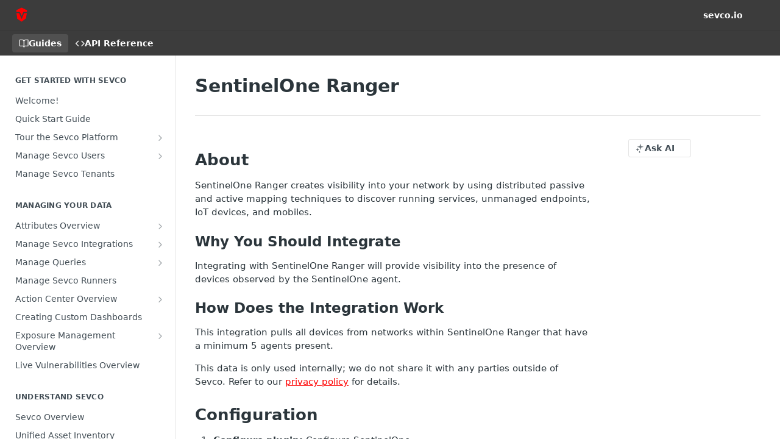

--- FILE ---
content_type: text/html; charset=utf-8
request_url: https://docs.sev.co/docs/sentinelone-ranger
body_size: 37874
content:
<!DOCTYPE html><html lang="en" style="" data-color-mode="system" class=" useReactApp  "><head><meta charset="utf-8"><meta name="readme-deploy" content="5.586.0"><meta name="readme-subdomain" content="sevco"><meta name="readme-repo" content="sevco-e326c084dd32"><meta name="readme-version" content="1.0"><title>SentinelOne Ranger</title><meta name="description" content="About
SentinelOne Ranger creates visibility into your network by using distributed passive and active mapping techniques to discover running services, unmanaged endpoints, IoT devices, and mobiles.
Why You Should Integrate
Integrating with SentinelOne Ranger will provide visibility into the presence…" data-rh="true"><meta property="og:title" content="SentinelOne Ranger" data-rh="true"><meta property="og:description" content="About
SentinelOne Ranger creates visibility into your network by using distributed passive and active mapping techniques to discover running services, unmanaged endpoints, IoT devices, and mobiles.
Why You Should Integrate
Integrating with SentinelOne Ranger will provide visibility into the presence…" data-rh="true"><meta property="og:site_name" content="Sevco"><meta name="twitter:title" content="SentinelOne Ranger" data-rh="true"><meta name="twitter:description" content="About
SentinelOne Ranger creates visibility into your network by using distributed passive and active mapping techniques to discover running services, unmanaged endpoints, IoT devices, and mobiles.
Why You Should Integrate
Integrating with SentinelOne Ranger will provide visibility into the presence…" data-rh="true"><meta name="twitter:card" content="summary_large_image"><meta name="viewport" content="width=device-width, initial-scale=1.0"><meta property="og:image" content="https://cdn.readme.io/og-image/create?type=docs&amp;title=SentinelOne%20Ranger&amp;projectTitle=Sevco&amp;description=About%0ASentinelOne%20Ranger%20creates%20visibility%20into%20your%20network%20by%20using%20distributed%20passive%20and%20active%20mapping%20techniques%20to%20discover%20running%20services%2C%20unmanaged%20endpoints%2C%20IoT%20devices%2C%20and%20mobiles.%0AWhy%20You%20Should%20Integrate%0AIntegrating%20with%20SentinelOne%20Ranger%20will%20provide%20visibility%20into%20the%20presence%E2%80%A6&amp;logoUrl=https%3A%2F%2Ffiles.readme.io%2F340dd4e-small-mark_red.png&amp;color=%233c3c3c&amp;variant=light" data-rh="true"><meta name="twitter:image" content="https://cdn.readme.io/og-image/create?type=docs&amp;title=SentinelOne%20Ranger&amp;projectTitle=Sevco&amp;description=About%0ASentinelOne%20Ranger%20creates%20visibility%20into%20your%20network%20by%20using%20distributed%20passive%20and%20active%20mapping%20techniques%20to%20discover%20running%20services%2C%20unmanaged%20endpoints%2C%20IoT%20devices%2C%20and%20mobiles.%0AWhy%20You%20Should%20Integrate%0AIntegrating%20with%20SentinelOne%20Ranger%20will%20provide%20visibility%20into%20the%20presence%E2%80%A6&amp;logoUrl=https%3A%2F%2Ffiles.readme.io%2F340dd4e-small-mark_red.png&amp;color=%233c3c3c&amp;variant=light" data-rh="true"><meta property="og:image:width" content="1200"><meta property="og:image:height" content="630"><link id="favicon" rel="shortcut icon" href="https://files.readme.io/31224ce-small-favicon-production.png" type="image/png"><link rel="canonical" href="https://docs.sev.co/docs/sentinelone-ranger"><script src="https://cdn.readme.io/public/js/unauthorized-redirect.js?1769544920035"></script><script src="https://cdn.readme.io/public/js/cash-dom.min.js?1769544920035"></script><link data-chunk="Footer" rel="preload" as="style" href="https://cdn.readme.io/public/hub/web/Footer.7ca87f1efe735da787ba.css">
<link data-chunk="RMDX" rel="preload" as="style" href="https://cdn.readme.io/public/hub/web/RMDX.9331f322bb5b573f9d25.css">
<link data-chunk="RMDX" rel="preload" as="style" href="https://cdn.readme.io/public/hub/web/7752.dd9645c0c856b2356fb3.css">
<link data-chunk="Doc" rel="preload" as="style" href="https://cdn.readme.io/public/hub/web/Doc.99aa4350129973ca11a0.css">
<link data-chunk="Doc" rel="preload" as="style" href="https://cdn.readme.io/public/hub/web/5346.891136e4479dd9b480d3.css">
<link data-chunk="SuperHubSearch" rel="preload" as="style" href="https://cdn.readme.io/public/hub/web/SuperHubSearch.0a07c236f7325e708425.css">
<link data-chunk="Header" rel="preload" as="style" href="https://cdn.readme.io/public/hub/web/Header.82413ef8974544a1864f.css">
<link data-chunk="Containers-EndUserContainer" rel="preload" as="style" href="https://cdn.readme.io/public/hub/web/Containers-EndUserContainer.3b855d9c94407527758f.css">
<link data-chunk="main" rel="preload" as="style" href="https://cdn.readme.io/public/hub/web/main.cd38a16cc054d740c6dc.css">
<link data-chunk="main" rel="preload" as="style" href="https://cdn.readme.io/public/hub/web/ui-styles.b3499eee362851388373.css">
<link data-chunk="main" rel="preload" as="script" href="https://cdn.readme.io/public/hub/web/main.7d8357026cbbd63d0ec5.js">
<link data-chunk="routes-SuperHub" rel="preload" as="script" href="https://cdn.readme.io/public/hub/web/routes-SuperHub.352f6ae3496e6a32b329.js">
<link data-chunk="Containers-EndUserContainer" rel="preload" as="script" href="https://cdn.readme.io/public/hub/web/Containers-EndUserContainer.bd8e87167ddad537bf76.js">
<link data-chunk="Header" rel="preload" as="script" href="https://cdn.readme.io/public/hub/web/Header.4e788332d29340018c63.js">
<link data-chunk="SuperHubSearch" rel="preload" as="script" href="https://cdn.readme.io/public/hub/web/3766.649eaa2b700c2449e689.js">
<link data-chunk="SuperHubSearch" rel="preload" as="script" href="https://cdn.readme.io/public/hub/web/6123.a2ef3290db790599acca.js">
<link data-chunk="SuperHubSearch" rel="preload" as="script" href="https://cdn.readme.io/public/hub/web/6146.f99bcbc8d654cc36d7c8.js">
<link data-chunk="SuperHubSearch" rel="preload" as="script" href="https://cdn.readme.io/public/hub/web/8836.dbe2a8b6a6809625282d.js">
<link data-chunk="SuperHubSearch" rel="preload" as="script" href="https://cdn.readme.io/public/hub/web/SuperHubSearch.096cfc3639d6f9c74ec8.js">
<link data-chunk="routes-SuperHub-Routes" rel="preload" as="script" href="https://cdn.readme.io/public/hub/web/routes-SuperHub-Routes.53200374e26b7482c85e.js">
<link data-chunk="Doc" rel="preload" as="script" href="https://cdn.readme.io/public/hub/web/6563.536d53a51a39205d3d9b.js">
<link data-chunk="Doc" rel="preload" as="script" href="https://cdn.readme.io/public/hub/web/6652.3900ee39f7cfe0a89511.js">
<link data-chunk="Doc" rel="preload" as="script" href="https://cdn.readme.io/public/hub/web/3781.e78b96a01630dde138be.js">
<link data-chunk="Doc" rel="preload" as="script" href="https://cdn.readme.io/public/hub/web/4581.98a46ad91ab550808446.js">
<link data-chunk="Doc" rel="preload" as="script" href="https://cdn.readme.io/public/hub/web/6349.87b576bc4f9714aa79dd.js">
<link data-chunk="Doc" rel="preload" as="script" href="https://cdn.readme.io/public/hub/web/5346.e010a305fbc52c8ebe3f.js">
<link data-chunk="Doc" rel="preload" as="script" href="https://cdn.readme.io/public/hub/web/4644.e2d313501d7db71a372d.js">
<link data-chunk="Doc" rel="preload" as="script" href="https://cdn.readme.io/public/hub/web/6922.ac23661105c3a4e955a3.js">
<link data-chunk="Doc" rel="preload" as="script" href="https://cdn.readme.io/public/hub/web/3401.6bae7792ced5bd4aa0e7.js">
<link data-chunk="Doc" rel="preload" as="script" href="https://cdn.readme.io/public/hub/web/Doc.a04c49469681dd239670.js">
<link data-chunk="ConnectMetadata" rel="preload" as="script" href="https://cdn.readme.io/public/hub/web/ConnectMetadata.d3beced9628aca1e6cb7.js">
<link data-chunk="RMDX" rel="preload" as="script" href="https://cdn.readme.io/public/hub/web/8424.7ca51ba764db137ea058.js">
<link data-chunk="RMDX" rel="preload" as="script" href="https://cdn.readme.io/public/hub/web/8956.3758e76c308f3296d797.js">
<link data-chunk="RMDX" rel="preload" as="script" href="https://cdn.readme.io/public/hub/web/8850.375069a2e833ef27cc95.js">
<link data-chunk="RMDX" rel="preload" as="script" href="https://cdn.readme.io/public/hub/web/6825.f427a4523e414a1c1ed7.js">
<link data-chunk="RMDX" rel="preload" as="script" href="https://cdn.readme.io/public/hub/web/7752.34580fc8d2ec7b336574.js">
<link data-chunk="RMDX" rel="preload" as="script" href="https://cdn.readme.io/public/hub/web/4986.2517a2689b9d29cfaae5.js">
<link data-chunk="RMDX" rel="preload" as="script" href="https://cdn.readme.io/public/hub/web/RMDX.00ef4af36b1951127c26.js">
<link data-chunk="Footer" rel="preload" as="script" href="https://cdn.readme.io/public/hub/web/Footer.9f1a3307d1d61765d9bb.js">
<link data-chunk="main" rel="stylesheet" href="https://cdn.readme.io/public/hub/web/ui-styles.b3499eee362851388373.css">
<link data-chunk="main" rel="stylesheet" href="https://cdn.readme.io/public/hub/web/main.cd38a16cc054d740c6dc.css">
<link data-chunk="Containers-EndUserContainer" rel="stylesheet" href="https://cdn.readme.io/public/hub/web/Containers-EndUserContainer.3b855d9c94407527758f.css">
<link data-chunk="Header" rel="stylesheet" href="https://cdn.readme.io/public/hub/web/Header.82413ef8974544a1864f.css">
<link data-chunk="SuperHubSearch" rel="stylesheet" href="https://cdn.readme.io/public/hub/web/SuperHubSearch.0a07c236f7325e708425.css">
<link data-chunk="Doc" rel="stylesheet" href="https://cdn.readme.io/public/hub/web/5346.891136e4479dd9b480d3.css">
<link data-chunk="Doc" rel="stylesheet" href="https://cdn.readme.io/public/hub/web/Doc.99aa4350129973ca11a0.css">
<link data-chunk="RMDX" rel="stylesheet" href="https://cdn.readme.io/public/hub/web/7752.dd9645c0c856b2356fb3.css">
<link data-chunk="RMDX" rel="stylesheet" href="https://cdn.readme.io/public/hub/web/RMDX.9331f322bb5b573f9d25.css">
<link data-chunk="Footer" rel="stylesheet" href="https://cdn.readme.io/public/hub/web/Footer.7ca87f1efe735da787ba.css"><!-- CUSTOM CSS--><style title="rm-custom-css">:root{--project-color-primary:#3c3c3c;--project-color-inverse:#fff;--recipe-button-color:#ff0000;--recipe-button-color-hover:#990000;--recipe-button-color-active:#660000;--recipe-button-color-focus:rgba(255, 0, 0, 0.25);--recipe-button-color-disabled:#ffcccc}[id=enterprise] .ReadMeUI[is=AlgoliaSearch]{--project-color-primary:#3c3c3c;--project-color-inverse:#fff}a{color:var(--color-link-primary,red)}a:hover{color:var(--color-link-primary-darken-5,#900)}a.text-muted:hover{color:var(--color-link-primary,red)}.btn.btn-primary{background-color:red}.btn.btn-primary:hover{background-color:#900}.theme-line #hub-landing-top h2{color:red}#hub-landing-top .btn:hover{color:red}.theme-line #hub-landing-top .btn:hover{color:#fff}.theme-solid header#hub-header #header-top{background-color:#3c3c3c}.theme-solid.header-gradient header#hub-header #header-top{background:linear-gradient(to bottom,#3c3c3c,#241f1f)}.theme-solid.header-custom header#hub-header #header-top{background-image:url(https://files.readme.io/ee3ec13-Asset-Correlation-Page-hero-2.jpg)}.theme-line header#hub-header #header-top{border-bottom-color:#3c3c3c}.theme-line header#hub-header #header-top .btn{background-color:#3c3c3c}header#hub-header #header-top #header-logo{width:32px;height:40px;margin-top:0;background-image:url(https://files.readme.io/340dd4e-small-mark_red.png)}#hub-subheader-parent #hub-subheader .hub-subheader-breadcrumbs .dropdown-menu a:hover{background-color:#3c3c3c}#subheader-links a.active{color:#3c3c3c!important;box-shadow:inset 0 -2px 0 #3c3c3c}#subheader-links a:hover{color:#3c3c3c!important;box-shadow:inset 0 -2px 0 #3c3c3c;opacity:.7}.discussion .submit-vote.submit-vote-parent.voted a.submit-vote-button{background-color:red}section#hub-discuss .discussion a .discuss-body h4{color:red}section#hub-discuss .discussion a:hover .discuss-body h4{color:#900}#hub-subheader-parent #hub-subheader.sticky-header.sticky{border-bottom-color:red}#hub-subheader-parent #hub-subheader.sticky-header.sticky .search-box{border-bottom-color:red}#hub-search-results h3 em{color:red}.main_background,.tag-item{background:red!important}.main_background:hover{background:#900!important}.main_color{color:#3c3c3c!important}.border_bottom_main_color{border-bottom:2px solid #3c3c3c}.main_color_hover:hover{color:#3c3c3c!important}section#hub-discuss h1{color:red}#hub-reference .hub-api .api-definition .api-try-it-out.active{border-color:red;background-color:red}#hub-reference .hub-api .api-definition .api-try-it-out.active:hover{background-color:#900;border-color:#900}#hub-reference .hub-api .api-definition .api-try-it-out:hover{border-color:red;color:red}#hub-reference .hub-reference .logs .logs-empty .logs-login-button,#hub-reference .hub-reference .logs .logs-login .logs-login-button{background-color:var(--project-color-primary,red);border-color:var(--project-color-primary,red)}#hub-reference .hub-reference .logs .logs-empty .logs-login-button:hover,#hub-reference .hub-reference .logs .logs-login .logs-login-button:hover{background-color:#900;border-color:#900}#hub-reference .hub-reference .logs .logs-empty>svg>path,#hub-reference .hub-reference .logs .logs-login>svg>path{fill:red;fill:var(--project-color-primary,red)}#hub-reference .hub-reference .logs:last-child .logs-empty,#hub-reference .hub-reference .logs:last-child .logs-login{margin-bottom:35px}#hub-reference .hub-reference .hub-reference-section .hub-reference-left header .hub-reference-edit:hover{color:red}.main-color-accent{border-bottom:3px solid #3c3c3c;padding-bottom:8px}</style><meta name="loadedProject" content="sevco"><script>var storedColorMode = `system` === 'system' ? window.localStorage.getItem('color-scheme') : `system`
document.querySelector('[data-color-mode]').setAttribute('data-color-mode', storedColorMode)</script><script id="config" type="application/json" data-json="{&quot;algoliaIndex&quot;:&quot;readme_search_v2&quot;,&quot;amplitude&quot;:{&quot;apiKey&quot;:&quot;dc8065a65ef83d6ad23e37aaf014fc84&quot;,&quot;enabled&quot;:true},&quot;asset_url&quot;:&quot;https://cdn.readme.io&quot;,&quot;dashDomain&quot;:&quot;dash.readme.com&quot;,&quot;domain&quot;:&quot;readme.io&quot;,&quot;domainFull&quot;:&quot;https://dash.readme.com&quot;,&quot;encryptedLocalStorageKey&quot;:&quot;ekfls-2025-03-27&quot;,&quot;fullstory&quot;:{&quot;enabled&quot;:true,&quot;orgId&quot;:&quot;FSV9A&quot;},&quot;git&quot;:{&quot;sync&quot;:{&quot;bitbucket&quot;:{&quot;installationLink&quot;:&quot;https://developer.atlassian.com/console/install/310151e6-ca1a-4a44-9af6-1b523fea0561?signature=AYABeMn9vqFkrg%2F1DrJAQxSyVf4AAAADAAdhd3Mta21zAEthcm46YXdzOmttczp1cy13ZXN0LTI6NzA5NTg3ODM1MjQzOmtleS83MDVlZDY3MC1mNTdjLTQxYjUtOWY5Yi1lM2YyZGNjMTQ2ZTcAuAECAQB4IOp8r3eKNYw8z2v%2FEq3%2FfvrZguoGsXpNSaDveR%2FF%2Fo0BHUxIjSWx71zNK2RycuMYSgAAAH4wfAYJKoZIhvcNAQcGoG8wbQIBADBoBgkqhkiG9w0BBwEwHgYJYIZIAWUDBAEuMBEEDOJgARbqndU9YM%2FRdQIBEIA7unpCah%2BIu53NA72LkkCDhNHOv%2BgRD7agXAO3jXqw0%2FAcBOB0%2F5LmpzB5f6B1HpkmsAN2i2SbsFL30nkAB2F3cy1rbXMAS2Fybjphd3M6a21zOmV1LXdlc3QtMTo3MDk1ODc4MzUyNDM6a2V5LzQ2MzBjZTZiLTAwYzMtNGRlMi04NzdiLTYyN2UyMDYwZTVjYwC4AQICAHijmwVTMt6Oj3F%2B0%2B0cVrojrS8yZ9ktpdfDxqPMSIkvHAGT%[base64]%2BMHwGCSqGSIb3DQEHBqBvMG0CAQAwaAYJKoZIhvcNAQcBMB4GCWCGSAFlAwQBLjARBAzzWhThsIgJwrr%2FY2ECARCAOxoaW9pob21lweyAfrIm6Fw7gd8D%2B%2F8LHk4rl3jjULDM35%2FVPuqBrqKunYZSVCCGNGB3RqpQJr%2FasASiAgAAAAAMAAAQAAAAAAAAAAAAAAAAAEokowLKsF1tMABEq%2BKNyJP%2F%2F%2F%2F%2FAAAAAQAAAAAAAAAAAAAAAQAAADJLzRcp6MkqKR43PUjOiRxxbxXYhLc6vFXEutK3%2BQ71yuPq4dC8pAHruOVQpvVcUSe8dptV8c7wR8BTJjv%2F%2FNe8r0g%3D&amp;product=bitbucket&quot;}}},&quot;metrics&quot;:{&quot;billingCronEnabled&quot;:&quot;true&quot;,&quot;dashUrl&quot;:&quot;https://m.readme.io&quot;,&quot;defaultUrl&quot;:&quot;https://m.readme.io&quot;,&quot;exportMaxRetries&quot;:12,&quot;wsUrl&quot;:&quot;wss://m.readme.io&quot;},&quot;micro&quot;:{&quot;baseUrl&quot;:&quot;https://micro-beta.readme.com&quot;},&quot;proxyUrl&quot;:&quot;https://try.readme.io&quot;,&quot;readmeRecaptchaSiteKey&quot;:&quot;6LesVBYpAAAAAESOCHOyo2kF9SZXPVb54Nwf3i2x&quot;,&quot;releaseVersion&quot;:&quot;5.586.0&quot;,&quot;reservedWords&quot;:{&quot;tools&quot;:[&quot;execute-request&quot;,&quot;get-code-snippet&quot;,&quot;get-endpoint&quot;,&quot;get-request-body&quot;,&quot;get-response-schema&quot;,&quot;get-server-variables&quot;,&quot;list-endpoints&quot;,&quot;list-security-schemes&quot;,&quot;list-specs&quot;,&quot;search-specs&quot;,&quot;search&quot;,&quot;fetch&quot;]},&quot;sentry&quot;:{&quot;dsn&quot;:&quot;https://3bbe57a973254129bcb93e47dc0cc46f@o343074.ingest.sentry.io/2052166&quot;,&quot;enabled&quot;:true},&quot;shMigration&quot;:{&quot;promoVideo&quot;:&quot;&quot;,&quot;forceWaitlist&quot;:false,&quot;migrationPreview&quot;:false},&quot;sslBaseDomain&quot;:&quot;readmessl.com&quot;,&quot;sslGenerationService&quot;:&quot;ssl.readmessl.com&quot;,&quot;stripePk&quot;:&quot;pk_live_5103PML2qXbDukVh7GDAkQoR4NSuLqy8idd5xtdm9407XdPR6o3bo663C1ruEGhXJjpnb2YCpj8EU1UvQYanuCjtr00t1DRCf2a&quot;,&quot;superHub&quot;:{&quot;newProjectsEnabled&quot;:true},&quot;wootric&quot;:{&quot;accountToken&quot;:&quot;NPS-122b75a4&quot;,&quot;enabled&quot;:true}}"></script></head><body class="body-none theme-solid header-solid header-bg-size-auto header-bg-pos-cc header-overlay-triangles reference-layout-row lumosity-normal "><div id="ssr-top"></div><div id="ssr-main"><div class="App ThemeContext ThemeContext_dark ThemeContext_classic" style="--color-primary:#3c3c3c;--color-primary-inverse:#fff;--color-primary-alt:#241f1f;--color-primary-darken-10:#222222;--color-primary-darken-20:#090909;--color-primary-alpha-25:rgba(60, 60, 60, 0.25);--color-link-primary:#ff0000;--color-link-primary-darken-5:#e60000;--color-link-primary-darken-10:#cc0000;--color-link-primary-darken-20:#990000;--color-link-primary-alpha-50:rgba(255, 0, 0, 0.5);--color-link-primary-alpha-25:rgba(255, 0, 0, 0.25);--color-link-background:rgba(255, 0, 0, 0.09);--color-link-text:#fff;--color-login-link:#018ef5;--color-login-link-text:#fff;--color-login-link-darken-10:#0171c2;--color-login-link-primary-alpha-50:rgba(1, 142, 245, 0.5)"><div class="SuperHub2RNxzk6HzHiJ"><div class="ContentWithOwlbotx4PaFDoA1KMz"><div class="ContentWithOwlbot-content2X1XexaN8Lf2"><header class="Header3zzata9F_ZPQ rm-Header_classic Header_collapsible3n0YXfOvb_Al rm-Header"><div class="rm-Header-top Header-topuTMpygDG4e1V Header-top_classic3g7Q6zoBy8zh"><div class="rm-Container rm-Container_flex"><div style="outline:none" tabindex="-1"><a href="#content" target="_self" class="Button Button_md rm-JumpTo Header-jumpTo3IWKQXmhSI5D Button_primary">Jump to Content</a></div><div class="rm-Header-left Header-leftADQdGVqx1wqU"><a class="rm-Logo Header-logo1Xy41PtkzbdG" href="/docs" target="_self"><img alt="Sevco" class="rm-Logo-img Header-logo-img3YvV4lcGKkeb" src="https://files.readme.io/340dd4e-small-mark_red.png"/></a></div><div class="rm-Header-left Header-leftADQdGVqx1wqU Header-left_mobile1RG-X93lx6PF"><div><button aria-label="Toggle navigation menu" class="icon-menu menu3d6DYNDa3tk5" type="button"></button><div class=""><div class="Flyout95xhYIIoTKtc undefined rm-Flyout" data-testid="flyout"><div class="MobileFlyout1hHJpUd-nYkd"><a aria-current="page" class="rm-MobileFlyout-item NavItem-item1gDDTqaXGhm1 NavItem-item_mobile1qG3gd-Mkck-  active" href="/docs" target="_self"><i class="icon-guides NavItem-badge1qOxpfTiALoz rm-Header-bottom-link-icon"></i><span class="NavItem-textSlZuuL489uiw">Guides</span></a><a class="rm-MobileFlyout-item NavItem-item1gDDTqaXGhm1 NavItem-item_mobile1qG3gd-Mkck- " href="/reference" target="_self"><i class="icon-references NavItem-badge1qOxpfTiALoz rm-Header-bottom-link-icon"></i><span class="NavItem-textSlZuuL489uiw">API Reference</span></a><hr class="MobileFlyout-divider10xf7R2X1MeW"/><a class="rm-MobileFlyout-item NavItem-item1gDDTqaXGhm1 NavItem-item_mobile1qG3gd-Mkck- NavItem_dropdown-muted1xJVuczwGc74" href="https://www.sevcosecurity.com/" rel="noopener" target="_blank" to="https://www.sevcosecurity.com/">sevco.io</a><a class="MobileFlyout-logo3Lq1eTlk1K76 Header-logo1Xy41PtkzbdG rm-Logo" href="/docs" target="_self"><img alt="Sevco" class="Header-logo-img3YvV4lcGKkeb rm-Logo-img" src="https://files.readme.io/340dd4e-small-mark_red.png"/></a></div></div></div></div><div class="Header-left-nav2xWPWMNHOGf_"><i aria-hidden="true" class="icon-guides Header-left-nav-icon10glJKFwewOv"></i>Guides</div></div><div class="rm-Header-right Header-right21PC2XTT6aMg"><span class="Header-right_desktop14ja01RUQ7HE"><a class="Button Button_md rm-Header-link rm-Header-top-link Button_slate_text Header-link2tXYTgXq85zW" href="https://www.sevcosecurity.com/" target="_self" to="https://www.sevcosecurity.com/">sevco.io</a></span><div class="Header-searchtb6Foi0-D9Vx"><button aria-label="Search ⌘k" class="rm-SearchToggle" data-symbol="⌘"><div class="rm-SearchToggle-icon icon-search1"></div></button></div><div class="ThemeToggle-wrapper1ZcciJoF3Lq3 Dropdown Dropdown_closed" data-testid="dropdown-container"><button aria-label="Toggle color scheme" id="ThemeToggle-button-static-id-placeholder" aria-haspopup="dialog" class="Button Button_sm rm-ThemeToggle ThemeToggle2xLp9tbEJ0XB Dropdown-toggle Button_primary_ghost Button_primary" type="button"><svg aria-labelledby="ThemeToggle-button-static-id-placeholder" class="Icon ThemeToggle-Icon22I6nqvxacln ThemeToggle-Icon_active2ocLaPY47U28" role="img" viewBox="0 0 24 24"><path class="ThemeToggle-Icon-raysbSO3FKsq2hn" d="M12 2v2"></path><path d="M14.837 16.385a6 6 0 1 1-7.223-7.222c.624-.147.97.66.715 1.248a4 4 0 0 0 5.26 5.259c.589-.255 1.396.09 1.248.715"></path><path d="M16 12a4 4 0 0 0-4-4"></path><path class="ThemeToggle-Icon-raysbSO3FKsq2hn" d="m19 5-1.256 1.256"></path><path class="ThemeToggle-Icon-raysbSO3FKsq2hn" d="M20 12h2"></path></svg><svg aria-labelledby="ThemeToggle-button-static-id-placeholder" class="Icon ThemeToggle-Icon22I6nqvxacln ThemeToggle-Icon_dark3c1eP_qTU7uF" role="img" viewBox="0 0 24 24"><path d="M19 14.79C18.8427 16.4922 18.2039 18.1144 17.1582 19.4668C16.1126 20.8192 14.7035 21.8458 13.0957 22.4265C11.4879 23.0073 9.74798 23.1181 8.0795 22.7461C6.41102 22.3741 4.88299 21.5345 3.67423 20.3258C2.46546 19.117 1.62594 17.589 1.25391 15.9205C0.881876 14.252 0.992717 12.5121 1.57346 10.9043C2.1542 9.29651 3.18083 7.88737 4.53321 6.84175C5.8856 5.79614 7.5078 5.15731 9.21 5C8.21341 6.34827 7.73385 8.00945 7.85853 9.68141C7.98322 11.3534 8.70386 12.9251 9.8894 14.1106C11.0749 15.2961 12.6466 16.0168 14.3186 16.1415C15.9906 16.2662 17.6517 15.7866 19 14.79Z"></path><path class="ThemeToggle-Icon-star2kOSzvXrVCbT" d="M18.3707 1C18.3707 3.22825 16.2282 5.37069 14 5.37069C16.2282 5.37069 18.3707 7.51313 18.3707 9.74138C18.3707 7.51313 20.5132 5.37069 22.7414 5.37069C20.5132 5.37069 18.3707 3.22825 18.3707 1Z"></path></svg><svg aria-labelledby="ThemeToggle-button-static-id-placeholder" class="Icon ThemeToggle-Icon22I6nqvxacln" role="img" viewBox="0 0 24 24"><path class="ThemeToggle-Icon-raysbSO3FKsq2hn" d="M12 1V3"></path><path class="ThemeToggle-Icon-raysbSO3FKsq2hn" d="M18.36 5.64L19.78 4.22"></path><path class="ThemeToggle-Icon-raysbSO3FKsq2hn" d="M21 12H23"></path><path class="ThemeToggle-Icon-raysbSO3FKsq2hn" d="M18.36 18.36L19.78 19.78"></path><path class="ThemeToggle-Icon-raysbSO3FKsq2hn" d="M12 21V23"></path><path class="ThemeToggle-Icon-raysbSO3FKsq2hn" d="M4.22 19.78L5.64 18.36"></path><path class="ThemeToggle-Icon-raysbSO3FKsq2hn" d="M1 12H3"></path><path class="ThemeToggle-Icon-raysbSO3FKsq2hn" d="M4.22 4.22L5.64 5.64"></path><path d="M12 17C14.7614 17 17 14.7614 17 12C17 9.23858 14.7614 7 12 7C9.23858 7 7 9.23858 7 12C7 14.7614 9.23858 17 12 17Z"></path></svg></button></div></div></div></div><div class="Header-bottom2eLKOFXMEmh5 Header-bottom_classic rm-Header-bottom"><div class="rm-Container rm-Container_flex"><nav aria-label="Primary navigation" class="Header-leftADQdGVqx1wqU Header-subnavnVH8URdkgvEl" role="navigation"><a aria-current="page" class="Button Button_md rm-Header-link rm-Header-bottom-link Button_slate_text Header-bottom-link_mobile  active" href="/docs" target="_self"><i class="icon-guides rm-Header-bottom-link-icon"></i><span>Guides</span></a><a class="Button Button_md rm-Header-link rm-Header-bottom-link Button_slate_text Header-bottom-link_mobile " href="/reference" target="_self"><i class="icon-references rm-Header-bottom-link-icon"></i><span>API Reference</span></a><div class="Header-subnav-tabyNLkcOA6xAra" style="transform:translateX(0px);width:0"></div></nav><button align="center" justify="between" style="--flex-gap:var(--xs)" class="Button Button_sm Flex Flex_row MobileSubnav1DsTfasXloM2 Button_contrast Button_contrast_outline" type="button"><span class="Button-label">SentinelOne Ranger</span><span class="IconWrapper Icon-wrapper2z2wVIeGsiUy"><span class="Icon3_D2ysxFZ_ll Icon-empty6PuNZVw0joPv" style="--icon-color:inherit;--icon-size:inherit;--icon-stroke-width:2px"></span></span></button></div></div><div class="hub-search-results--reactApp " id="hub-search-results"><div class="hub-container"><div class="modal-backdrop rm-SearchModal" role="button" tabindex="0"><div aria-label="Search Dialog" class="SuperHubSearchI_obvfvvQi4g" id="AppSearch" role="tabpanel" tabindex="0"><div data-focus-guard="true" tabindex="-1" style="width:1px;height:0px;padding:0;overflow:hidden;position:fixed;top:1px;left:1px"></div><div data-focus-lock-disabled="disabled" class="SuperHubSearch-container2BhYey2XE-Ij"><div class="SuperHubSearch-col1km8vLFgOaYj"><div class="SearchBoxnZBxftziZGcz"><input aria-label="Search" autoCapitalize="off" autoComplete="off" autoCorrect="off" spellcheck="false" tabindex="0" aria-required="false" class="Input Input_md SearchBox-inputR4jffU8l10iF" type="search" value=""/></div><div class="SearchTabs3rNhUK3HjrRJ"><div class="Tabs Tabs-list" role="tablist"><div aria-label="All" aria-selected="true" class="SearchTabs-tab1TrpmhQv840T Tabs-listItem Tabs-listItem_active" role="tab" tabindex="1"><span class="SearchTabs-tab1TrpmhQv840T"><span class="IconWrapper Icon-wrapper2z2wVIeGsiUy"><span class="Icon3_D2ysxFZ_ll Icon-empty6PuNZVw0joPv icon" style="--icon-color:inherit;--icon-size:inherit;--icon-stroke-width:2px"></span></span>All</span></div><div aria-label="Pages" aria-selected="false" class="SearchTabs-tab1TrpmhQv840T Tabs-listItem" role="tab" tabindex="1"><span class="SearchTabs-tab1TrpmhQv840T"><span class="IconWrapper Icon-wrapper2z2wVIeGsiUy"><span class="Icon3_D2ysxFZ_ll Icon-empty6PuNZVw0joPv icon" style="--icon-color:inherit;--icon-size:inherit;--icon-stroke-width:2px"></span></span>Pages</span></div></div></div><div class="rm-SearchModal-empty SearchResults35_kFOb1zvxX SearchResults_emptyiWzyXErtNcQJ"><span class="IconWrapper Icon-wrapper2z2wVIeGsiUy"><span class="Icon3_D2ysxFZ_ll Icon-empty6PuNZVw0joPv rm-SearchModal-empty-icon icon icon-search" style="--icon-color:inherit;--icon-size:var(--icon-md);--icon-stroke-width:2px"></span></span><h6 class="Title Title6 rm-SearchModal-empty-text">Start typing to search…</h6></div></div></div><div data-focus-guard="true" tabindex="-1" style="width:1px;height:0px;padding:0;overflow:hidden;position:fixed;top:1px;left:1px"></div></div></div></div></div></header><main class="SuperHubDoc3Z-1XSVTg-Q1 rm-Guides" id="content"><div class="SuperHubDoc-container2RY1FPE4Ewze rm-Container rm-Container_flex"><nav aria-label="Secondary navigation" class="rm-Sidebar hub-sidebar reference-redesign Nav3C5f8FcjkaHj rm-Sidebar_guides" id="hub-sidebar" role="navigation"><div class="Sidebar1t2G1ZJq-vU1 rm-Sidebar hub-sidebar-content"><section class="Sidebar-listWrapper6Q9_yUrG906C rm-Sidebar-section"><h2 class="Sidebar-headingTRQyOa2pk0gh rm-Sidebar-heading">Get Started with Sevco</h2><ul class="Sidebar-list_sidebarLayout3RaX72iQNOEI Sidebar-list3cZWQLaBf9k8 rm-Sidebar-list"><li class="Sidebar-item23D-2Kd61_k3"><a class="Sidebar-link2Dsha-r-GKh2 childless text-wrap rm-Sidebar-link" target="_self" href="/docs/welcome"><span class="Sidebar-link-textLuTE1ySm4Kqn"><span class="Sidebar-link-text_label1gCT_uPnx7Gu">Welcome!</span></span></a></li><li class="Sidebar-item23D-2Kd61_k3"><a class="Sidebar-link2Dsha-r-GKh2 childless text-wrap rm-Sidebar-link" target="_self" href="/docs/quick-start-guide"><span class="Sidebar-link-textLuTE1ySm4Kqn"><span class="Sidebar-link-text_label1gCT_uPnx7Gu">Quick Start Guide</span></span></a></li><li class="Sidebar-item23D-2Kd61_k3"><a class="Sidebar-link2Dsha-r-GKh2 Sidebar-link_parent text-wrap rm-Sidebar-link" target="_self" href="/docs/sevco-platform-overview"><span class="Sidebar-link-textLuTE1ySm4Kqn"><span class="Sidebar-link-text_label1gCT_uPnx7Gu">Tour the Sevco Platform</span></span><button aria-expanded="false" aria-label="Show subpages for Tour the Sevco Platform" class="Sidebar-link-buttonWrapper3hnFHNku8_BJ" type="button"><i aria-hidden="true" class="Sidebar-link-iconnjiqEiZlPn0W Sidebar-link-expandIcon2yVH6SarI6NW icon-chevron-rightward"></i></button></a><ul class="subpages Sidebar-list3cZWQLaBf9k8 rm-Sidebar-list"><li class="Sidebar-item23D-2Kd61_k3"><a class="Sidebar-link2Dsha-r-GKh2 childless subpage text-wrap rm-Sidebar-link" target="_self" href="/docs/sevco-platform-dashboard"><span class="Sidebar-link-textLuTE1ySm4Kqn"><span class="Sidebar-link-text_label1gCT_uPnx7Gu">Dashboard Overview</span></span></a></li><li class="Sidebar-item23D-2Kd61_k3"><a class="Sidebar-link2Dsha-r-GKh2 childless subpage text-wrap rm-Sidebar-link" target="_self" href="/docs/sevco-platform-live-inventory"><span class="Sidebar-link-textLuTE1ySm4Kqn"><span class="Sidebar-link-text_label1gCT_uPnx7Gu">Live Inventory Overview</span></span></a></li><li class="Sidebar-item23D-2Kd61_k3"><a class="Sidebar-link2Dsha-r-GKh2 childless subpage text-wrap rm-Sidebar-link" target="_self" href="/docs/sevco-platform-telemetry"><span class="Sidebar-link-textLuTE1ySm4Kqn"><span class="Sidebar-link-text_label1gCT_uPnx7Gu">Telemetry Overview</span></span></a></li><li class="Sidebar-item23D-2Kd61_k3"><a class="Sidebar-link2Dsha-r-GKh2 childless subpage text-wrap rm-Sidebar-link" target="_self" href="/docs/sevco-platform-asset-details"><span class="Sidebar-link-textLuTE1ySm4Kqn"><span class="Sidebar-link-text_label1gCT_uPnx7Gu">Asset Details Overview</span></span></a></li><li class="Sidebar-item23D-2Kd61_k3"><a class="Sidebar-link2Dsha-r-GKh2 childless subpage text-wrap rm-Sidebar-link" target="_self" href="/docs/sevco-platform-source-inventory"><span class="Sidebar-link-textLuTE1ySm4Kqn"><span class="Sidebar-link-text_label1gCT_uPnx7Gu">Source Inventory Overview</span></span></a></li></ul></li><li class="Sidebar-item23D-2Kd61_k3"><a class="Sidebar-link2Dsha-r-GKh2 Sidebar-link_parent text-wrap rm-Sidebar-link" target="_self" href="/docs/manage-users"><span class="Sidebar-link-textLuTE1ySm4Kqn"><span class="Sidebar-link-text_label1gCT_uPnx7Gu">Manage Sevco Users</span></span><button aria-expanded="false" aria-label="Show subpages for Manage Sevco Users" class="Sidebar-link-buttonWrapper3hnFHNku8_BJ" type="button"><i aria-hidden="true" class="Sidebar-link-iconnjiqEiZlPn0W Sidebar-link-expandIcon2yVH6SarI6NW icon-chevron-rightward"></i></button></a><ul class="subpages Sidebar-list3cZWQLaBf9k8 rm-Sidebar-list"><li class="Sidebar-item23D-2Kd61_k3"><a class="Sidebar-link2Dsha-r-GKh2 childless subpage text-wrap rm-Sidebar-link" target="_self" href="/docs/set-up-mfa"><span class="Sidebar-link-textLuTE1ySm4Kqn"><span class="Sidebar-link-text_label1gCT_uPnx7Gu">Setting Up Multi-Factor Authentication</span></span></a></li></ul></li><li class="Sidebar-item23D-2Kd61_k3"><a class="Sidebar-link2Dsha-r-GKh2 childless text-wrap rm-Sidebar-link" target="_self" href="/docs/manage-tenants"><span class="Sidebar-link-textLuTE1ySm4Kqn"><span class="Sidebar-link-text_label1gCT_uPnx7Gu">Manage Sevco Tenants</span></span></a></li></ul></section><section class="Sidebar-listWrapper6Q9_yUrG906C rm-Sidebar-section"><h2 class="Sidebar-headingTRQyOa2pk0gh rm-Sidebar-heading">managing your data</h2><ul class="Sidebar-list_sidebarLayout3RaX72iQNOEI Sidebar-list3cZWQLaBf9k8 rm-Sidebar-list"><li class="Sidebar-item23D-2Kd61_k3"><a class="Sidebar-link2Dsha-r-GKh2 Sidebar-link_parent text-wrap rm-Sidebar-link" target="_self" href="/docs/attributes-overview"><span class="Sidebar-link-textLuTE1ySm4Kqn"><span class="Sidebar-link-text_label1gCT_uPnx7Gu">Attributes Overview</span></span><button aria-expanded="false" aria-label="Show subpages for Attributes Overview" class="Sidebar-link-buttonWrapper3hnFHNku8_BJ" type="button"><i aria-hidden="true" class="Sidebar-link-iconnjiqEiZlPn0W Sidebar-link-expandIcon2yVH6SarI6NW icon-chevron-rightward"></i></button></a><ul class="subpages Sidebar-list3cZWQLaBf9k8 rm-Sidebar-list"><li class="Sidebar-item23D-2Kd61_k3"><a class="Sidebar-link2Dsha-r-GKh2 childless subpage text-wrap rm-Sidebar-link" target="_self" href="/docs/deduplicated-assets"><span class="Sidebar-link-textLuTE1ySm4Kqn"><span class="Sidebar-link-text_label1gCT_uPnx7Gu">Deduplicated Assets</span></span></a></li><li class="Sidebar-item23D-2Kd61_k3"><a class="Sidebar-link2Dsha-r-GKh2 childless subpage text-wrap rm-Sidebar-link" target="_self" href="/docs/enterprise-endpoint-device-categorization"><span class="Sidebar-link-textLuTE1ySm4Kqn"><span class="Sidebar-link-text_label1gCT_uPnx7Gu">Enterprise Endpoint Device Categorization</span></span></a></li></ul></li><li class="Sidebar-item23D-2Kd61_k3"><a class="Sidebar-link2Dsha-r-GKh2 Sidebar-link_parent text-wrap rm-Sidebar-link" target="_self" href="/docs/manage-integrations"><span class="Sidebar-link-textLuTE1ySm4Kqn"><span class="Sidebar-link-text_label1gCT_uPnx7Gu">Manage Sevco Integrations</span></span><button aria-expanded="false" aria-label="Show subpages for Manage Sevco Integrations" class="Sidebar-link-buttonWrapper3hnFHNku8_BJ" type="button"><i aria-hidden="true" class="Sidebar-link-iconnjiqEiZlPn0W Sidebar-link-expandIcon2yVH6SarI6NW icon-chevron-rightward"></i></button></a><ul class="subpages Sidebar-list3cZWQLaBf9k8 rm-Sidebar-list"><li class="Sidebar-item23D-2Kd61_k3"><a class="Sidebar-link2Dsha-r-GKh2 childless subpage text-wrap rm-Sidebar-link" target="_self" href="/docs/adding-an-integration"><span class="Sidebar-link-textLuTE1ySm4Kqn"><span class="Sidebar-link-text_label1gCT_uPnx7Gu">Adding an Integration</span></span></a></li><li class="Sidebar-item23D-2Kd61_k3"><a class="Sidebar-link2Dsha-r-GKh2 childless subpage text-wrap rm-Sidebar-link" target="_self" href="/docs/monitoring-integration-health"><span class="Sidebar-link-textLuTE1ySm4Kqn"><span class="Sidebar-link-text_label1gCT_uPnx7Gu">Monitoring Integration Health</span></span></a></li><li class="Sidebar-item23D-2Kd61_k3"><a class="Sidebar-link2Dsha-r-GKh2 childless subpage text-wrap rm-Sidebar-link" target="_self" href="/docs/mapping-integrations-to-security-controls"><span class="Sidebar-link-textLuTE1ySm4Kqn"><span class="Sidebar-link-text_label1gCT_uPnx7Gu">Mapping Integrations to Security Controls</span></span></a></li></ul></li><li class="Sidebar-item23D-2Kd61_k3"><a class="Sidebar-link2Dsha-r-GKh2 Sidebar-link_parent text-wrap rm-Sidebar-link" target="_self" href="/docs/manage-queries"><span class="Sidebar-link-textLuTE1ySm4Kqn"><span class="Sidebar-link-text_label1gCT_uPnx7Gu">Manage Queries</span></span><button aria-expanded="false" aria-label="Show subpages for Manage Queries" class="Sidebar-link-buttonWrapper3hnFHNku8_BJ" type="button"><i aria-hidden="true" class="Sidebar-link-iconnjiqEiZlPn0W Sidebar-link-expandIcon2yVH6SarI6NW icon-chevron-rightward"></i></button></a><ul class="subpages Sidebar-list3cZWQLaBf9k8 rm-Sidebar-list"><li class="Sidebar-item23D-2Kd61_k3"><a class="Sidebar-link2Dsha-r-GKh2 childless subpage text-wrap rm-Sidebar-link" target="_self" href="/docs/build-a-query"><span class="Sidebar-link-textLuTE1ySm4Kqn"><span class="Sidebar-link-text_label1gCT_uPnx7Gu">Building a Query</span></span></a></li><li class="Sidebar-item23D-2Kd61_k3"><a class="Sidebar-link2Dsha-r-GKh2 childless subpage text-wrap rm-Sidebar-link" target="_self" href="/docs/query-actions"><span class="Sidebar-link-textLuTE1ySm4Kqn"><span class="Sidebar-link-text_label1gCT_uPnx7Gu">Configuring Actions for Saved Queries</span></span></a></li><li class="Sidebar-item23D-2Kd61_k3"><a class="Sidebar-link2Dsha-r-GKh2 childless subpage text-wrap rm-Sidebar-link" target="_self" href="/docs/manage-tracked-queries"><span class="Sidebar-link-textLuTE1ySm4Kqn"><span class="Sidebar-link-text_label1gCT_uPnx7Gu">Managing Tracked Queries</span></span></a></li></ul></li><li class="Sidebar-item23D-2Kd61_k3"><a class="Sidebar-link2Dsha-r-GKh2 childless text-wrap rm-Sidebar-link" target="_self" href="/docs/manage-runners"><span class="Sidebar-link-textLuTE1ySm4Kqn"><span class="Sidebar-link-text_label1gCT_uPnx7Gu">Manage Sevco Runners</span></span></a></li><li class="Sidebar-item23D-2Kd61_k3"><a class="Sidebar-link2Dsha-r-GKh2 Sidebar-link_parent text-wrap rm-Sidebar-link" target="_self" href="/docs/sevco-platform-action-center"><span class="Sidebar-link-textLuTE1ySm4Kqn"><span class="Sidebar-link-text_label1gCT_uPnx7Gu">Action Center Overview</span></span><button aria-expanded="false" aria-label="Show subpages for Action Center Overview" class="Sidebar-link-buttonWrapper3hnFHNku8_BJ" type="button"><i aria-hidden="true" class="Sidebar-link-iconnjiqEiZlPn0W Sidebar-link-expandIcon2yVH6SarI6NW icon-chevron-rightward"></i></button></a><ul class="subpages Sidebar-list3cZWQLaBf9k8 rm-Sidebar-list"><li class="Sidebar-item23D-2Kd61_k3"><a class="Sidebar-link2Dsha-r-GKh2 Sidebar-link_parent text-wrap rm-Sidebar-link" target="_self" href="/docs/creating-a-ticket-action"><span class="Sidebar-link-textLuTE1ySm4Kqn"><span class="Sidebar-link-text_label1gCT_uPnx7Gu">Creating a Ticket Action</span></span><button aria-expanded="false" aria-label="Show subpages for Creating a Ticket Action" class="Sidebar-link-buttonWrapper3hnFHNku8_BJ" type="button"><i aria-hidden="true" class="Sidebar-link-iconnjiqEiZlPn0W Sidebar-link-expandIcon2yVH6SarI6NW icon-chevron-rightward"></i></button></a><ul class="subpages Sidebar-list3cZWQLaBf9k8 rm-Sidebar-list"><li class="Sidebar-item23D-2Kd61_k3"><a class="Sidebar-link2Dsha-r-GKh2 childless subpage text-wrap rm-Sidebar-link" target="_self" href="/docs/creating-a-jira-issue"><span class="Sidebar-link-textLuTE1ySm4Kqn"><span class="Sidebar-link-text_label1gCT_uPnx7Gu">Creating a Jira Issue</span></span></a></li><li class="Sidebar-item23D-2Kd61_k3"><a class="Sidebar-link2Dsha-r-GKh2 childless subpage text-wrap rm-Sidebar-link" target="_self" href="/docs/creating-a-servicenow-incident"><span class="Sidebar-link-textLuTE1ySm4Kqn"><span class="Sidebar-link-text_label1gCT_uPnx7Gu">Creating a ServiceNow Incident</span></span></a></li><li class="Sidebar-item23D-2Kd61_k3"><a class="Sidebar-link2Dsha-r-GKh2 childless subpage text-wrap rm-Sidebar-link" target="_self" href="/docs/saving-a-ticket-action"><span class="Sidebar-link-textLuTE1ySm4Kqn"><span class="Sidebar-link-text_label1gCT_uPnx7Gu">Saving a Ticket Action</span></span></a></li></ul></li><li class="Sidebar-item23D-2Kd61_k3"><a class="Sidebar-link2Dsha-r-GKh2 childless subpage text-wrap rm-Sidebar-link" target="_self" href="/docs/scheduling-an-action"><span class="Sidebar-link-textLuTE1ySm4Kqn"><span class="Sidebar-link-text_label1gCT_uPnx7Gu">Scheduling an Action</span></span></a></li><li class="Sidebar-item23D-2Kd61_k3"><a class="Sidebar-link2Dsha-r-GKh2 childless subpage text-wrap rm-Sidebar-link" target="_self" href="/docs/comparing-assets"><span class="Sidebar-link-textLuTE1ySm4Kqn"><span class="Sidebar-link-text_label1gCT_uPnx7Gu">Comparing Assets</span></span></a></li><li class="Sidebar-item23D-2Kd61_k3"><a class="Sidebar-link2Dsha-r-GKh2 childless subpage text-wrap rm-Sidebar-link" target="_self" href="/docs/manage-tags"><span class="Sidebar-link-textLuTE1ySm4Kqn"><span class="Sidebar-link-text_label1gCT_uPnx7Gu">Tags</span></span></a></li><li class="Sidebar-item23D-2Kd61_k3"><a class="Sidebar-link2Dsha-r-GKh2 childless subpage text-wrap rm-Sidebar-link" target="_self" href="/docs/template-language-for-action-center"><span class="Sidebar-link-textLuTE1ySm4Kqn"><span class="Sidebar-link-text_label1gCT_uPnx7Gu">Template Language for Action Center</span></span></a></li></ul></li><li class="Sidebar-item23D-2Kd61_k3"><a class="Sidebar-link2Dsha-r-GKh2 childless text-wrap rm-Sidebar-link" target="_self" href="/docs/creating-custom-dashboards"><span class="Sidebar-link-textLuTE1ySm4Kqn"><span class="Sidebar-link-text_label1gCT_uPnx7Gu">Creating Custom Dashboards</span></span></a></li><li class="Sidebar-item23D-2Kd61_k3"><a class="Sidebar-link2Dsha-r-GKh2 Sidebar-link_parent text-wrap rm-Sidebar-link" target="_self" href="/docs/exposure-management-overview"><span class="Sidebar-link-textLuTE1ySm4Kqn"><span class="Sidebar-link-text_label1gCT_uPnx7Gu">Exposure Management Overview</span></span><button aria-expanded="false" aria-label="Show subpages for Exposure Management Overview" class="Sidebar-link-buttonWrapper3hnFHNku8_BJ" type="button"><i aria-hidden="true" class="Sidebar-link-iconnjiqEiZlPn0W Sidebar-link-expandIcon2yVH6SarI6NW icon-chevron-rightward"></i></button></a><ul class="subpages Sidebar-list3cZWQLaBf9k8 rm-Sidebar-list"><li class="Sidebar-item23D-2Kd61_k3"><a class="Sidebar-link2Dsha-r-GKh2 childless subpage text-wrap rm-Sidebar-link" target="_self" href="/docs/assign-asset-remediation-status"><span class="Sidebar-link-textLuTE1ySm4Kqn"><span class="Sidebar-link-text_label1gCT_uPnx7Gu">Assigning an Asset Remediation Status</span></span></a></li></ul></li><li class="Sidebar-item23D-2Kd61_k3"><a class="Sidebar-link2Dsha-r-GKh2 childless text-wrap rm-Sidebar-link" target="_self" href="/docs/software-vulnerabilities-overview"><span class="Sidebar-link-textLuTE1ySm4Kqn"><span class="Sidebar-link-text_label1gCT_uPnx7Gu">Live Vulnerabilities Overview</span></span></a></li></ul></section><section class="Sidebar-listWrapper6Q9_yUrG906C rm-Sidebar-section"><h2 class="Sidebar-headingTRQyOa2pk0gh rm-Sidebar-heading">Understand Sevco</h2><ul class="Sidebar-list_sidebarLayout3RaX72iQNOEI Sidebar-list3cZWQLaBf9k8 rm-Sidebar-list"><li class="Sidebar-item23D-2Kd61_k3"><a class="Sidebar-link2Dsha-r-GKh2 childless text-wrap rm-Sidebar-link" target="_self" href="/docs/sevco-overview"><span class="Sidebar-link-textLuTE1ySm4Kqn"><span class="Sidebar-link-text_label1gCT_uPnx7Gu">Sevco Overview</span></span></a></li><li class="Sidebar-item23D-2Kd61_k3"><a class="Sidebar-link2Dsha-r-GKh2 childless text-wrap rm-Sidebar-link" target="_self" href="/docs/unified-asset-inventory"><span class="Sidebar-link-textLuTE1ySm4Kqn"><span class="Sidebar-link-text_label1gCT_uPnx7Gu">Unified Asset Inventory</span></span></a></li><li class="Sidebar-item23D-2Kd61_k3"><a class="Sidebar-link2Dsha-r-GKh2 childless text-wrap rm-Sidebar-link" target="_self" href="/docs/asset-telemetry"><span class="Sidebar-link-textLuTE1ySm4Kqn"><span class="Sidebar-link-text_label1gCT_uPnx7Gu">Asset Telemetry</span></span></a></li></ul></section><section class="Sidebar-listWrapper6Q9_yUrG906C rm-Sidebar-section"><h2 class="Sidebar-headingTRQyOa2pk0gh rm-Sidebar-heading">Sevco APIs</h2><ul class="Sidebar-list_sidebarLayout3RaX72iQNOEI Sidebar-list3cZWQLaBf9k8 rm-Sidebar-list"><li class="Sidebar-item23D-2Kd61_k3"><a class="Sidebar-link2Dsha-r-GKh2 Sidebar-link_parent text-wrap rm-Sidebar-link" target="_self" href="/docs/sevco-developer-apis"><span class="Sidebar-link-textLuTE1ySm4Kqn"><span class="Sidebar-link-text_label1gCT_uPnx7Gu">Sevco Developer APIs</span></span><button aria-expanded="false" aria-label="Show subpages for Sevco Developer APIs" class="Sidebar-link-buttonWrapper3hnFHNku8_BJ" type="button"><i aria-hidden="true" class="Sidebar-link-iconnjiqEiZlPn0W Sidebar-link-expandIcon2yVH6SarI6NW icon-chevron-rightward"></i></button></a><ul class="subpages Sidebar-list3cZWQLaBf9k8 rm-Sidebar-list"><li class="Sidebar-item23D-2Kd61_k3"><a class="Sidebar-link2Dsha-r-GKh2 childless subpage text-wrap rm-Sidebar-link" target="_self" href="/docs/using-the-api"><span class="Sidebar-link-textLuTE1ySm4Kqn"><span class="Sidebar-link-text_label1gCT_uPnx7Gu">Using the API</span></span></a></li><li class="Sidebar-item23D-2Kd61_k3"><a class="Sidebar-link2Dsha-r-GKh2 childless subpage text-wrap rm-Sidebar-link" target="_self" href="/docs/sevco-data-model"><span class="Sidebar-link-textLuTE1ySm4Kqn"><span class="Sidebar-link-text_label1gCT_uPnx7Gu">Sevco Data Model</span></span></a></li></ul></li></ul></section><section class="Sidebar-listWrapper6Q9_yUrG906C rm-Sidebar-section"><h2 class="Sidebar-headingTRQyOa2pk0gh rm-Sidebar-heading">Sevco Integrations</h2><ul class="Sidebar-list_sidebarLayout3RaX72iQNOEI Sidebar-list3cZWQLaBf9k8 rm-Sidebar-list"><li class="Sidebar-item23D-2Kd61_k3"><a class="Sidebar-link2Dsha-r-GKh2 childless text-wrap rm-Sidebar-link" target="_self" href="/docs/absolute"><span class="Sidebar-link-textLuTE1ySm4Kqn"><span class="Sidebar-link-text_label1gCT_uPnx7Gu">Absolute</span></span></a></li><li class="Sidebar-item23D-2Kd61_k3"><a class="Sidebar-link2Dsha-r-GKh2 childless text-wrap rm-Sidebar-link" target="_self" href="/docs/addigy"><span class="Sidebar-link-textLuTE1ySm4Kqn"><span class="Sidebar-link-text_label1gCT_uPnx7Gu">Addigy</span></span></a></li><li class="Sidebar-item23D-2Kd61_k3"><a class="Sidebar-link2Dsha-r-GKh2 childless text-wrap rm-Sidebar-link" target="_self" href="/docs/apple-business-manager"><span class="Sidebar-link-textLuTE1ySm4Kqn"><span class="Sidebar-link-text_label1gCT_uPnx7Gu">Apple Business Manager</span></span></a></li><li class="Sidebar-item23D-2Kd61_k3"><a class="Sidebar-link2Dsha-r-GKh2 childless text-wrap rm-Sidebar-link" target="_self" href="/docs/aruba-clearpass"><span class="Sidebar-link-textLuTE1ySm4Kqn"><span class="Sidebar-link-text_label1gCT_uPnx7Gu">Aruba ClearPass</span></span></a></li><li class="Sidebar-item23D-2Kd61_k3"><a class="Sidebar-link2Dsha-r-GKh2 childless text-wrap rm-Sidebar-link" target="_self" href="/docs/atlassian"><span class="Sidebar-link-textLuTE1ySm4Kqn"><span class="Sidebar-link-text_label1gCT_uPnx7Gu">Atlassian</span></span></a></li><li class="Sidebar-item23D-2Kd61_k3"><a class="Sidebar-link2Dsha-r-GKh2 Sidebar-link_parent text-wrap rm-Sidebar-link" target="_self" href="/docs/automox"><span class="Sidebar-link-textLuTE1ySm4Kqn"><span class="Sidebar-link-text_label1gCT_uPnx7Gu">Automox</span></span><button aria-expanded="false" aria-label="Show subpages for Automox" class="Sidebar-link-buttonWrapper3hnFHNku8_BJ" type="button"><i aria-hidden="true" class="Sidebar-link-iconnjiqEiZlPn0W Sidebar-link-expandIcon2yVH6SarI6NW icon-chevron-rightward"></i></button></a><ul class="subpages Sidebar-list3cZWQLaBf9k8 rm-Sidebar-list"><li class="Sidebar-item23D-2Kd61_k3"><a class="Sidebar-link2Dsha-r-GKh2 childless subpage text-wrap rm-Sidebar-link" target="_self" href="/docs/automox-devices"><span class="Sidebar-link-textLuTE1ySm4Kqn"><span class="Sidebar-link-text_label1gCT_uPnx7Gu">Automox - Devices</span></span></a></li><li class="Sidebar-item23D-2Kd61_k3"><a class="Sidebar-link2Dsha-r-GKh2 childless subpage text-wrap rm-Sidebar-link" target="_self" href="/docs/automox-software"><span class="Sidebar-link-textLuTE1ySm4Kqn"><span class="Sidebar-link-text_label1gCT_uPnx7Gu">Automox - Software</span></span></a></li></ul></li><li class="Sidebar-item23D-2Kd61_k3"><a class="Sidebar-link2Dsha-r-GKh2 childless text-wrap rm-Sidebar-link" target="_self" href="/docs/arista-cloudvision"><span class="Sidebar-link-textLuTE1ySm4Kqn"><span class="Sidebar-link-text_label1gCT_uPnx7Gu">Arista CloudVision</span></span></a></li><li class="Sidebar-item23D-2Kd61_k3"><a class="Sidebar-link2Dsha-r-GKh2 childless text-wrap rm-Sidebar-link" target="_self" href="/docs/avigilon-alta"><span class="Sidebar-link-textLuTE1ySm4Kqn"><span class="Sidebar-link-text_label1gCT_uPnx7Gu">Avigilon Alta</span></span></a></li><li class="Sidebar-item23D-2Kd61_k3"><a class="Sidebar-link2Dsha-r-GKh2 Sidebar-link_parent text-wrap rm-Sidebar-link" target="_self" href="/docs/aws"><span class="Sidebar-link-textLuTE1ySm4Kqn"><span class="Sidebar-link-text_label1gCT_uPnx7Gu">AWS</span></span><button aria-expanded="false" aria-label="Show subpages for AWS" class="Sidebar-link-buttonWrapper3hnFHNku8_BJ" type="button"><i aria-hidden="true" class="Sidebar-link-iconnjiqEiZlPn0W Sidebar-link-expandIcon2yVH6SarI6NW icon-chevron-rightward"></i></button></a><ul class="subpages Sidebar-list3cZWQLaBf9k8 rm-Sidebar-list"><li class="Sidebar-item23D-2Kd61_k3"><a class="Sidebar-link2Dsha-r-GKh2 childless subpage text-wrap rm-Sidebar-link" target="_self" href="/docs/aws-ec2"><span class="Sidebar-link-textLuTE1ySm4Kqn"><span class="Sidebar-link-text_label1gCT_uPnx7Gu">AWS EC2</span></span></a></li><li class="Sidebar-item23D-2Kd61_k3"><a class="Sidebar-link2Dsha-r-GKh2 childless subpage text-wrap rm-Sidebar-link" target="_self" href="/docs/aws-iam"><span class="Sidebar-link-textLuTE1ySm4Kqn"><span class="Sidebar-link-text_label1gCT_uPnx7Gu">AWS IAM</span></span></a></li><li class="Sidebar-item23D-2Kd61_k3"><a class="Sidebar-link2Dsha-r-GKh2 childless subpage text-wrap rm-Sidebar-link" target="_self" href="/docs/aws-identity-center"><span class="Sidebar-link-textLuTE1ySm4Kqn"><span class="Sidebar-link-text_label1gCT_uPnx7Gu">AWS Identity Center</span></span></a></li><li class="Sidebar-item23D-2Kd61_k3"><a class="Sidebar-link2Dsha-r-GKh2 Sidebar-link_parent text-wrap rm-Sidebar-link" target="_self" href="/docs/aws-s3"><span class="Sidebar-link-textLuTE1ySm4Kqn"><span class="Sidebar-link-text_label1gCT_uPnx7Gu">AWS S3</span></span><button aria-expanded="false" aria-label="Show subpages for AWS S3" class="Sidebar-link-buttonWrapper3hnFHNku8_BJ" type="button"><i aria-hidden="true" class="Sidebar-link-iconnjiqEiZlPn0W Sidebar-link-expandIcon2yVH6SarI6NW icon-chevron-rightward"></i></button></a><ul class="subpages Sidebar-list3cZWQLaBf9k8 rm-Sidebar-list"><li class="Sidebar-item23D-2Kd61_k3"><a class="Sidebar-link2Dsha-r-GKh2 childless subpage text-wrap rm-Sidebar-link" target="_self" href="/docs/aws-s3-output-file-format"><span class="Sidebar-link-textLuTE1ySm4Kqn"><span class="Sidebar-link-text_label1gCT_uPnx7Gu">AWS S3 Output File Format</span></span></a></li></ul></li></ul></li><li class="Sidebar-item23D-2Kd61_k3"><a class="Sidebar-link2Dsha-r-GKh2 childless text-wrap rm-Sidebar-link" target="_self" href="/docs/beyondtrust-pm"><span class="Sidebar-link-textLuTE1ySm4Kqn"><span class="Sidebar-link-text_label1gCT_uPnx7Gu">BeyondTrust Privilege Management</span></span></a></li><li class="Sidebar-item23D-2Kd61_k3"><a class="Sidebar-link2Dsha-r-GKh2 childless text-wrap rm-Sidebar-link" target="_self" href="/docs/bigfix-server"><span class="Sidebar-link-textLuTE1ySm4Kqn"><span class="Sidebar-link-text_label1gCT_uPnx7Gu">BigFix Server</span></span></a></li><li class="Sidebar-item23D-2Kd61_k3"><a class="Sidebar-link2Dsha-r-GKh2 childless text-wrap rm-Sidebar-link" target="_self" href="/docs/bitdefender"><span class="Sidebar-link-textLuTE1ySm4Kqn"><span class="Sidebar-link-text_label1gCT_uPnx7Gu">Bitdefender GravityZone</span></span></a></li><li class="Sidebar-item23D-2Kd61_k3"><a class="Sidebar-link2Dsha-r-GKh2 childless text-wrap rm-Sidebar-link" target="_self" href="/docs/bitwarden"><span class="Sidebar-link-textLuTE1ySm4Kqn"><span class="Sidebar-link-text_label1gCT_uPnx7Gu">Bitwarden</span></span></a></li><li class="Sidebar-item23D-2Kd61_k3"><a class="Sidebar-link2Dsha-r-GKh2 childless text-wrap rm-Sidebar-link" target="_self" href="/docs/cb-app-control"><span class="Sidebar-link-textLuTE1ySm4Kqn"><span class="Sidebar-link-text_label1gCT_uPnx7Gu">Carbon Black App Control</span></span></a></li><li class="Sidebar-item23D-2Kd61_k3"><a class="Sidebar-link2Dsha-r-GKh2 childless text-wrap rm-Sidebar-link" target="_self" href="/docs/cb-cloud"><span class="Sidebar-link-textLuTE1ySm4Kqn"><span class="Sidebar-link-text_label1gCT_uPnx7Gu">Carbon Black Cloud</span></span></a></li><li class="Sidebar-item23D-2Kd61_k3"><a class="Sidebar-link2Dsha-r-GKh2 childless text-wrap rm-Sidebar-link" target="_self" href="/docs/cb-edr"><span class="Sidebar-link-textLuTE1ySm4Kqn"><span class="Sidebar-link-text_label1gCT_uPnx7Gu">Carbon Black EDR</span></span></a></li><li class="Sidebar-item23D-2Kd61_k3"><a class="Sidebar-link2Dsha-r-GKh2 childless text-wrap rm-Sidebar-link" target="_self" href="/docs/checkpoint-cloudguard"><span class="Sidebar-link-textLuTE1ySm4Kqn"><span class="Sidebar-link-text_label1gCT_uPnx7Gu">Check Point CloudGuard</span></span></a></li><li class="Sidebar-item23D-2Kd61_k3"><a class="Sidebar-link2Dsha-r-GKh2 Sidebar-link_parent text-wrap rm-Sidebar-link" target="_self" href="/docs/cherwell-service-management"><span class="Sidebar-link-textLuTE1ySm4Kqn"><span class="Sidebar-link-text_label1gCT_uPnx7Gu">Cherwell Service Management</span></span><button aria-expanded="false" aria-label="Show subpages for Cherwell Service Management" class="Sidebar-link-buttonWrapper3hnFHNku8_BJ" type="button"><i aria-hidden="true" class="Sidebar-link-iconnjiqEiZlPn0W Sidebar-link-expandIcon2yVH6SarI6NW icon-chevron-rightward"></i></button></a><ul class="subpages Sidebar-list3cZWQLaBf9k8 rm-Sidebar-list"><li class="Sidebar-item23D-2Kd61_k3"><a class="Sidebar-link2Dsha-r-GKh2 childless subpage text-wrap rm-Sidebar-link" target="_self" href="/docs/cherwell-service-management-devices"><span class="Sidebar-link-textLuTE1ySm4Kqn"><span class="Sidebar-link-text_label1gCT_uPnx7Gu">Cherwell Service Management – Devices</span></span></a></li><li class="Sidebar-item23D-2Kd61_k3"><a class="Sidebar-link2Dsha-r-GKh2 childless subpage text-wrap rm-Sidebar-link" target="_self" href="/docs/cherwell-service-management-users"><span class="Sidebar-link-textLuTE1ySm4Kqn"><span class="Sidebar-link-text_label1gCT_uPnx7Gu">Cherwell Service Management – Users</span></span></a></li></ul></li><li class="Sidebar-item23D-2Kd61_k3"><a class="Sidebar-link2Dsha-r-GKh2 childless text-wrap rm-Sidebar-link" target="_self" href="/docs/cisco-catalyst-center"><span class="Sidebar-link-textLuTE1ySm4Kqn"><span class="Sidebar-link-text_label1gCT_uPnx7Gu">Cisco Catalyst Center</span></span></a></li><li class="Sidebar-item23D-2Kd61_k3"><a class="Sidebar-link2Dsha-r-GKh2 Sidebar-link_parent text-wrap rm-Sidebar-link" target="_self" href="/docs/meraki"><span class="Sidebar-link-textLuTE1ySm4Kqn"><span class="Sidebar-link-text_label1gCT_uPnx7Gu">Cisco Meraki</span></span><button aria-expanded="false" aria-label="Show subpages for Cisco Meraki" class="Sidebar-link-buttonWrapper3hnFHNku8_BJ" type="button"><i aria-hidden="true" class="Sidebar-link-iconnjiqEiZlPn0W Sidebar-link-expandIcon2yVH6SarI6NW icon-chevron-rightward"></i></button></a><ul class="subpages Sidebar-list3cZWQLaBf9k8 rm-Sidebar-list"><li class="Sidebar-item23D-2Kd61_k3"><a class="Sidebar-link2Dsha-r-GKh2 childless subpage text-wrap rm-Sidebar-link" target="_self" href="/docs/meraki-devices"><span class="Sidebar-link-textLuTE1ySm4Kqn"><span class="Sidebar-link-text_label1gCT_uPnx7Gu">Cisco Meraki - Devices</span></span></a></li><li class="Sidebar-item23D-2Kd61_k3"><a class="Sidebar-link2Dsha-r-GKh2 childless subpage text-wrap rm-Sidebar-link" target="_self" href="/docs/meraki-mdm"><span class="Sidebar-link-textLuTE1ySm4Kqn"><span class="Sidebar-link-text_label1gCT_uPnx7Gu">Cisco Meraki MDM - Devices</span></span></a></li></ul></li><li class="Sidebar-item23D-2Kd61_k3"><a class="Sidebar-link2Dsha-r-GKh2 childless text-wrap rm-Sidebar-link" target="_self" href="/docs/cisco-secure-endpoint"><span class="Sidebar-link-textLuTE1ySm4Kqn"><span class="Sidebar-link-text_label1gCT_uPnx7Gu">Cisco Secure Endpoint (fka AMP)</span></span></a></li><li class="Sidebar-item23D-2Kd61_k3"><a class="Sidebar-link2Dsha-r-GKh2 childless text-wrap rm-Sidebar-link" target="_self" href="/docs/cisco-umbrella"><span class="Sidebar-link-textLuTE1ySm4Kqn"><span class="Sidebar-link-text_label1gCT_uPnx7Gu">Cisco Umbrella</span></span></a></li><li class="Sidebar-item23D-2Kd61_k3"><a class="Sidebar-link2Dsha-r-GKh2 Sidebar-link_parent text-wrap rm-Sidebar-link" target="_self" href="/docs/cisco-vulnerability-management"><span class="Sidebar-link-textLuTE1ySm4Kqn"><span class="Sidebar-link-text_label1gCT_uPnx7Gu">Cisco Vulnerability Management</span></span><button aria-expanded="false" aria-label="Show subpages for Cisco Vulnerability Management" class="Sidebar-link-buttonWrapper3hnFHNku8_BJ" type="button"><i aria-hidden="true" class="Sidebar-link-iconnjiqEiZlPn0W Sidebar-link-expandIcon2yVH6SarI6NW icon-chevron-rightward"></i></button></a><ul class="subpages Sidebar-list3cZWQLaBf9k8 rm-Sidebar-list"><li class="Sidebar-item23D-2Kd61_k3"><a class="Sidebar-link2Dsha-r-GKh2 childless subpage text-wrap rm-Sidebar-link" target="_self" href="/docs/cisco-vulnerability-management-devices"><span class="Sidebar-link-textLuTE1ySm4Kqn"><span class="Sidebar-link-text_label1gCT_uPnx7Gu">Cisco Vulnerability Management - Devices</span></span></a></li><li class="Sidebar-item23D-2Kd61_k3"><a class="Sidebar-link2Dsha-r-GKh2 childless subpage text-wrap rm-Sidebar-link" target="_self" href="/docs/cisco-vulnerability-management-vulnerabilities"><span class="Sidebar-link-textLuTE1ySm4Kqn"><span class="Sidebar-link-text_label1gCT_uPnx7Gu">Cisco Vulnerability Management - Vulnerabilities</span></span></a></li></ul></li><li class="Sidebar-item23D-2Kd61_k3"><a class="Sidebar-link2Dsha-r-GKh2 childless text-wrap rm-Sidebar-link" target="_self" href="/docs/claroty"><span class="Sidebar-link-textLuTE1ySm4Kqn"><span class="Sidebar-link-text_label1gCT_uPnx7Gu">Claroty xDome</span></span></a></li><li class="Sidebar-item23D-2Kd61_k3"><a class="Sidebar-link2Dsha-r-GKh2 Sidebar-link_parent text-wrap rm-Sidebar-link" target="_self" href="/docs/cloudflare-zero-trust"><span class="Sidebar-link-textLuTE1ySm4Kqn"><span class="Sidebar-link-text_label1gCT_uPnx7Gu">Cloudflare Zero Trust</span></span><button aria-expanded="false" aria-label="Show subpages for Cloudflare Zero Trust" class="Sidebar-link-buttonWrapper3hnFHNku8_BJ" type="button"><i aria-hidden="true" class="Sidebar-link-iconnjiqEiZlPn0W Sidebar-link-expandIcon2yVH6SarI6NW icon-chevron-rightward"></i></button></a><ul class="subpages Sidebar-list3cZWQLaBf9k8 rm-Sidebar-list"><li class="Sidebar-item23D-2Kd61_k3"><a class="Sidebar-link2Dsha-r-GKh2 childless subpage text-wrap rm-Sidebar-link" target="_self" href="/docs/cloudflare-zero-trust-devices"><span class="Sidebar-link-textLuTE1ySm4Kqn"><span class="Sidebar-link-text_label1gCT_uPnx7Gu">Cloudflare Zero Trust – Devices</span></span></a></li><li class="Sidebar-item23D-2Kd61_k3"><a class="Sidebar-link2Dsha-r-GKh2 childless subpage text-wrap rm-Sidebar-link" target="_self" href="/docs/cloudflare-zero-trust-users"><span class="Sidebar-link-textLuTE1ySm4Kqn"><span class="Sidebar-link-text_label1gCT_uPnx7Gu">Cloudflare Zero Trust – Users</span></span></a></li></ul></li><li class="Sidebar-item23D-2Kd61_k3"><a class="Sidebar-link2Dsha-r-GKh2 childless text-wrap rm-Sidebar-link" target="_self" href="/docs/coda-intelligence"><span class="Sidebar-link-textLuTE1ySm4Kqn"><span class="Sidebar-link-text_label1gCT_uPnx7Gu">CODA Intelligence</span></span></a></li><li class="Sidebar-item23D-2Kd61_k3"><a class="Sidebar-link2Dsha-r-GKh2 childless text-wrap rm-Sidebar-link" target="_self" href="/docs/code42"><span class="Sidebar-link-textLuTE1ySm4Kqn"><span class="Sidebar-link-text_label1gCT_uPnx7Gu">Code42 Incydr</span></span></a></li><li class="Sidebar-item23D-2Kd61_k3"><a class="Sidebar-link2Dsha-r-GKh2 childless text-wrap rm-Sidebar-link" target="_self" href="/docs/colortokens-xshield"><span class="Sidebar-link-textLuTE1ySm4Kqn"><span class="Sidebar-link-text_label1gCT_uPnx7Gu">ColorTokens XShield</span></span></a></li><li class="Sidebar-item23D-2Kd61_k3"><a class="Sidebar-link2Dsha-r-GKh2 childless text-wrap rm-Sidebar-link" target="_self" href="/docs/connectwise-command"><span class="Sidebar-link-textLuTE1ySm4Kqn"><span class="Sidebar-link-text_label1gCT_uPnx7Gu">ConnectWise Command</span></span></a></li><li class="Sidebar-item23D-2Kd61_k3"><a class="Sidebar-link2Dsha-r-GKh2 childless text-wrap rm-Sidebar-link" target="_self" href="/docs/connectwise-automate"><span class="Sidebar-link-textLuTE1ySm4Kqn"><span class="Sidebar-link-text_label1gCT_uPnx7Gu">ConnectWise Automate</span></span></a></li><li class="Sidebar-item23D-2Kd61_k3"><a class="Sidebar-link2Dsha-r-GKh2 Sidebar-link_parent text-wrap rm-Sidebar-link" target="_self" href="/docs/crowdstrike"><span class="Sidebar-link-textLuTE1ySm4Kqn"><span class="Sidebar-link-text_label1gCT_uPnx7Gu">CrowdStrike Falcon</span></span><button aria-expanded="false" aria-label="Show subpages for CrowdStrike Falcon" class="Sidebar-link-buttonWrapper3hnFHNku8_BJ" type="button"><i aria-hidden="true" class="Sidebar-link-iconnjiqEiZlPn0W Sidebar-link-expandIcon2yVH6SarI6NW icon-chevron-rightward"></i></button></a><ul class="subpages Sidebar-list3cZWQLaBf9k8 rm-Sidebar-list"><li class="Sidebar-item23D-2Kd61_k3"><a class="Sidebar-link2Dsha-r-GKh2 childless subpage text-wrap rm-Sidebar-link" target="_self" href="/docs/crowdstrike-devices"><span class="Sidebar-link-textLuTE1ySm4Kqn"><span class="Sidebar-link-text_label1gCT_uPnx7Gu">CrowdStrike Falcon – Devices</span></span></a></li><li class="Sidebar-item23D-2Kd61_k3"><a class="Sidebar-link2Dsha-r-GKh2 childless subpage text-wrap rm-Sidebar-link" target="_self" href="/docs/crowdstrike-devices-from-crowdstrike-discover-service"><span class="Sidebar-link-textLuTE1ySm4Kqn"><span class="Sidebar-link-text_label1gCT_uPnx7Gu">CrowdStrike Falcon – Devices from Falcon Discover</span></span></a></li><li class="Sidebar-item23D-2Kd61_k3"><a class="Sidebar-link2Dsha-r-GKh2 childless subpage text-wrap rm-Sidebar-link" target="_self" href="/docs/crowdstrike-vulnerabilities"><span class="Sidebar-link-textLuTE1ySm4Kqn"><span class="Sidebar-link-text_label1gCT_uPnx7Gu">CrowdStrike Falcon – Vulnerabilities</span></span></a></li></ul></li><li class="Sidebar-item23D-2Kd61_k3"><a class="Sidebar-link2Dsha-r-GKh2 Sidebar-link_parent text-wrap rm-Sidebar-link" target="_self" href="/docs/cybercns-sec-vm"><span class="Sidebar-link-textLuTE1ySm4Kqn"><span class="Sidebar-link-text_label1gCT_uPnx7Gu">CyberCNS Security and Vulnerability Manager</span></span><button aria-expanded="false" aria-label="Show subpages for CyberCNS Security and Vulnerability Manager" class="Sidebar-link-buttonWrapper3hnFHNku8_BJ" type="button"><i aria-hidden="true" class="Sidebar-link-iconnjiqEiZlPn0W Sidebar-link-expandIcon2yVH6SarI6NW icon-chevron-rightward"></i></button></a><ul class="subpages Sidebar-list3cZWQLaBf9k8 rm-Sidebar-list"><li class="Sidebar-item23D-2Kd61_k3"><a class="Sidebar-link2Dsha-r-GKh2 childless subpage text-wrap rm-Sidebar-link" target="_self" href="/docs/cybercns-sec-vm-devices"><span class="Sidebar-link-textLuTE1ySm4Kqn"><span class="Sidebar-link-text_label1gCT_uPnx7Gu">CyberCNS Security and Vulnerability Manager – Devices</span></span></a></li><li class="Sidebar-item23D-2Kd61_k3"><a class="Sidebar-link2Dsha-r-GKh2 childless subpage text-wrap rm-Sidebar-link" target="_self" href="/docs/cybercns-sec-vm-vulnerabilities"><span class="Sidebar-link-textLuTE1ySm4Kqn"><span class="Sidebar-link-text_label1gCT_uPnx7Gu">CyberCNS Security and Vulnerability Manager – Vulnerabilitites</span></span></a></li></ul></li><li class="Sidebar-item23D-2Kd61_k3"><a class="Sidebar-link2Dsha-r-GKh2 childless text-wrap rm-Sidebar-link" target="_self" href="/docs/cyberark"><span class="Sidebar-link-textLuTE1ySm4Kqn"><span class="Sidebar-link-text_label1gCT_uPnx7Gu">CyberArk</span></span></a></li><li class="Sidebar-item23D-2Kd61_k3"><a class="Sidebar-link2Dsha-r-GKh2 childless text-wrap rm-Sidebar-link" target="_self" href="/docs/cybereason"><span class="Sidebar-link-textLuTE1ySm4Kqn"><span class="Sidebar-link-text_label1gCT_uPnx7Gu">Cybereason</span></span></a></li><li class="Sidebar-item23D-2Kd61_k3"><a class="Sidebar-link2Dsha-r-GKh2 childless text-wrap rm-Sidebar-link" target="_self" href="/docs/cylance"><span class="Sidebar-link-textLuTE1ySm4Kqn"><span class="Sidebar-link-text_label1gCT_uPnx7Gu">Cylance</span></span></a></li><li class="Sidebar-item23D-2Kd61_k3"><a class="Sidebar-link2Dsha-r-GKh2 childless text-wrap rm-Sidebar-link" target="_self" href="/docs/cynet"><span class="Sidebar-link-textLuTE1ySm4Kqn"><span class="Sidebar-link-text_label1gCT_uPnx7Gu">Cynet 360</span></span></a></li><li class="Sidebar-item23D-2Kd61_k3"><a class="Sidebar-link2Dsha-r-GKh2 Sidebar-link_parent text-wrap rm-Sidebar-link" target="_self" href="/docs/duo"><span class="Sidebar-link-textLuTE1ySm4Kqn"><span class="Sidebar-link-text_label1gCT_uPnx7Gu">Duo</span></span><button aria-expanded="false" aria-label="Show subpages for Duo" class="Sidebar-link-buttonWrapper3hnFHNku8_BJ" type="button"><i aria-hidden="true" class="Sidebar-link-iconnjiqEiZlPn0W Sidebar-link-expandIcon2yVH6SarI6NW icon-chevron-rightward"></i></button></a><ul class="subpages Sidebar-list3cZWQLaBf9k8 rm-Sidebar-list"><li class="Sidebar-item23D-2Kd61_k3"><a class="Sidebar-link2Dsha-r-GKh2 childless subpage text-wrap rm-Sidebar-link" target="_self" href="/docs/duo-devices"><span class="Sidebar-link-textLuTE1ySm4Kqn"><span class="Sidebar-link-text_label1gCT_uPnx7Gu">Duo - Devices</span></span></a></li><li class="Sidebar-item23D-2Kd61_k3"><a class="Sidebar-link2Dsha-r-GKh2 childless subpage text-wrap rm-Sidebar-link" target="_self" href="/docs/duo-users"><span class="Sidebar-link-textLuTE1ySm4Kqn"><span class="Sidebar-link-text_label1gCT_uPnx7Gu">Duo - Users</span></span></a></li></ul></li><li class="Sidebar-item23D-2Kd61_k3"><a class="Sidebar-link2Dsha-r-GKh2 childless text-wrap rm-Sidebar-link" target="_self" href="/docs/dynatrace-platform"><span class="Sidebar-link-textLuTE1ySm4Kqn"><span class="Sidebar-link-text_label1gCT_uPnx7Gu">Dynatrace – NEW</span></span></a></li><li class="Sidebar-item23D-2Kd61_k3"><a class="Sidebar-link2Dsha-r-GKh2 childless text-wrap rm-Sidebar-link" target="_self" href="/docs/efficientip-solidserver-ddi"><span class="Sidebar-link-textLuTE1ySm4Kqn"><span class="Sidebar-link-text_label1gCT_uPnx7Gu">EfficientIP SOLIDserver DDI</span></span></a></li><li class="Sidebar-item23D-2Kd61_k3"><a class="Sidebar-link2Dsha-r-GKh2 childless text-wrap rm-Sidebar-link" target="_self" href="/docs/elastic-endpoint-security"><span class="Sidebar-link-textLuTE1ySm4Kqn"><span class="Sidebar-link-text_label1gCT_uPnx7Gu">Elastic Endpoint Security (aka Endgame)</span></span></a></li><li class="Sidebar-item23D-2Kd61_k3"><a class="Sidebar-link2Dsha-r-GKh2 childless text-wrap rm-Sidebar-link" target="_self" href="/docs/flexera-one"><span class="Sidebar-link-textLuTE1ySm4Kqn"><span class="Sidebar-link-text_label1gCT_uPnx7Gu">Flexera One</span></span></a></li><li class="Sidebar-item23D-2Kd61_k3"><a class="Sidebar-link2Dsha-r-GKh2 childless text-wrap rm-Sidebar-link" target="_self" href="/docs/flexnet-manager-suite"><span class="Sidebar-link-textLuTE1ySm4Kqn"><span class="Sidebar-link-text_label1gCT_uPnx7Gu">Flexera FlexNet Manager Suite</span></span></a></li><li class="Sidebar-item23D-2Kd61_k3"><a class="Sidebar-link2Dsha-r-GKh2 childless text-wrap rm-Sidebar-link" target="_self" href="/docs/fireeye-hx"><span class="Sidebar-link-textLuTE1ySm4Kqn"><span class="Sidebar-link-text_label1gCT_uPnx7Gu">FireEye Endpoint Security (fka HX)</span></span></a></li><li class="Sidebar-item23D-2Kd61_k3"><a class="Sidebar-link2Dsha-r-GKh2 childless text-wrap rm-Sidebar-link" target="_self" href="/docs/forescout"><span class="Sidebar-link-textLuTE1ySm4Kqn"><span class="Sidebar-link-text_label1gCT_uPnx7Gu">Forescout</span></span></a></li><li class="Sidebar-item23D-2Kd61_k3"><a class="Sidebar-link2Dsha-r-GKh2 Sidebar-link_parent text-wrap rm-Sidebar-link" target="_self" href="/docs/fortra-frontline"><span class="Sidebar-link-textLuTE1ySm4Kqn"><span class="Sidebar-link-text_label1gCT_uPnx7Gu">Fortra Frontline VM</span></span><button aria-expanded="false" aria-label="Show subpages for Fortra Frontline VM" class="Sidebar-link-buttonWrapper3hnFHNku8_BJ" type="button"><i aria-hidden="true" class="Sidebar-link-iconnjiqEiZlPn0W Sidebar-link-expandIcon2yVH6SarI6NW icon-chevron-rightward"></i></button></a><ul class="subpages Sidebar-list3cZWQLaBf9k8 rm-Sidebar-list"><li class="Sidebar-item23D-2Kd61_k3"><a class="Sidebar-link2Dsha-r-GKh2 childless subpage text-wrap rm-Sidebar-link" target="_self" href="/docs/fortra-frontline-devices"><span class="Sidebar-link-textLuTE1ySm4Kqn"><span class="Sidebar-link-text_label1gCT_uPnx7Gu">Fortra Frontline VM - Devices</span></span></a></li><li class="Sidebar-item23D-2Kd61_k3"><a class="Sidebar-link2Dsha-r-GKh2 childless subpage text-wrap rm-Sidebar-link" target="_self" href="/docs/fortra-frontline-vulnerabilities"><span class="Sidebar-link-textLuTE1ySm4Kqn"><span class="Sidebar-link-text_label1gCT_uPnx7Gu">Fortra Frontline VM - Vulnerabilities</span></span></a></li></ul></li><li class="Sidebar-item23D-2Kd61_k3"><a class="Sidebar-link2Dsha-r-GKh2 childless text-wrap rm-Sidebar-link" target="_self" href="/docs/fortimanager"><span class="Sidebar-link-textLuTE1ySm4Kqn"><span class="Sidebar-link-text_label1gCT_uPnx7Gu">FortiManager</span></span></a></li><li class="Sidebar-item23D-2Kd61_k3"><a class="Sidebar-link2Dsha-r-GKh2 childless text-wrap rm-Sidebar-link" target="_self" href="/docs/freshservice"><span class="Sidebar-link-textLuTE1ySm4Kqn"><span class="Sidebar-link-text_label1gCT_uPnx7Gu">Freshservice</span></span></a></li><li class="Sidebar-item23D-2Kd61_k3"><a class="Sidebar-link2Dsha-r-GKh2 childless text-wrap rm-Sidebar-link" target="_self" href="/docs/github"><span class="Sidebar-link-textLuTE1ySm4Kqn"><span class="Sidebar-link-text_label1gCT_uPnx7Gu">GitHub</span></span></a></li><li class="Sidebar-item23D-2Kd61_k3"><a class="Sidebar-link2Dsha-r-GKh2 childless text-wrap rm-Sidebar-link" target="_self" href="/docs/google-cloud-identity"><span class="Sidebar-link-textLuTE1ySm4Kqn"><span class="Sidebar-link-text_label1gCT_uPnx7Gu">Google Cloud Identity</span></span></a></li><li class="Sidebar-item23D-2Kd61_k3"><a class="Sidebar-link2Dsha-r-GKh2 Sidebar-link_parent text-wrap rm-Sidebar-link" target="_self" href="/docs/google-cloud-platform"><span class="Sidebar-link-textLuTE1ySm4Kqn"><span class="Sidebar-link-text_label1gCT_uPnx7Gu">Google Cloud Platform</span></span><button aria-expanded="false" aria-label="Show subpages for Google Cloud Platform" class="Sidebar-link-buttonWrapper3hnFHNku8_BJ" type="button"><i aria-hidden="true" class="Sidebar-link-iconnjiqEiZlPn0W Sidebar-link-expandIcon2yVH6SarI6NW icon-chevron-rightward"></i></button></a><ul class="subpages Sidebar-list3cZWQLaBf9k8 rm-Sidebar-list"><li class="Sidebar-item23D-2Kd61_k3"><a class="Sidebar-link2Dsha-r-GKh2 childless subpage text-wrap rm-Sidebar-link" target="_self" href="/docs/google-cloud-platform-iam-users"><span class="Sidebar-link-textLuTE1ySm4Kqn"><span class="Sidebar-link-text_label1gCT_uPnx7Gu">Google Cloud Platform IAM Users</span></span></a></li></ul></li><li class="Sidebar-item23D-2Kd61_k3"><a class="Sidebar-link2Dsha-r-GKh2 Sidebar-link_parent text-wrap rm-Sidebar-link" target="_self" href="/docs/google-workspace"><span class="Sidebar-link-textLuTE1ySm4Kqn"><span class="Sidebar-link-text_label1gCT_uPnx7Gu">Google Workspace</span></span><button aria-expanded="false" aria-label="Show subpages for Google Workspace" class="Sidebar-link-buttonWrapper3hnFHNku8_BJ" type="button"><i aria-hidden="true" class="Sidebar-link-iconnjiqEiZlPn0W Sidebar-link-expandIcon2yVH6SarI6NW icon-chevron-rightward"></i></button></a><ul class="subpages Sidebar-list3cZWQLaBf9k8 rm-Sidebar-list"><li class="Sidebar-item23D-2Kd61_k3"><a class="Sidebar-link2Dsha-r-GKh2 childless subpage text-wrap rm-Sidebar-link" target="_self" href="/docs/google-workspace-devices"><span class="Sidebar-link-textLuTE1ySm4Kqn"><span class="Sidebar-link-text_label1gCT_uPnx7Gu">Google Workspace – Devices</span></span></a></li><li class="Sidebar-item23D-2Kd61_k3"><a class="Sidebar-link2Dsha-r-GKh2 childless subpage text-wrap rm-Sidebar-link" target="_self" href="/docs/google-workspace-users"><span class="Sidebar-link-textLuTE1ySm4Kqn"><span class="Sidebar-link-text_label1gCT_uPnx7Gu">Google Workspace – Users</span></span></a></li></ul></li><li class="Sidebar-item23D-2Kd61_k3"><a class="Sidebar-link2Dsha-r-GKh2 childless text-wrap rm-Sidebar-link" target="_self" href="/docs/guardicore-centra"><span class="Sidebar-link-textLuTE1ySm4Kqn"><span class="Sidebar-link-text_label1gCT_uPnx7Gu">Guardicore Centra</span></span></a></li><li class="Sidebar-item23D-2Kd61_k3"><a class="Sidebar-link2Dsha-r-GKh2 childless text-wrap rm-Sidebar-link" target="_self" href="/docs/halcyon"><span class="Sidebar-link-textLuTE1ySm4Kqn"><span class="Sidebar-link-text_label1gCT_uPnx7Gu">Halcyon</span></span></a></li><li class="Sidebar-item23D-2Kd61_k3"><a class="Sidebar-link2Dsha-r-GKh2 childless text-wrap rm-Sidebar-link" target="_self" href="/docs/huntress"><span class="Sidebar-link-textLuTE1ySm4Kqn"><span class="Sidebar-link-text_label1gCT_uPnx7Gu">Huntress</span></span></a></li><li class="Sidebar-item23D-2Kd61_k3"><a class="Sidebar-link2Dsha-r-GKh2 childless text-wrap rm-Sidebar-link" target="_self" href="/docs/illumio-core"><span class="Sidebar-link-textLuTE1ySm4Kqn"><span class="Sidebar-link-text_label1gCT_uPnx7Gu">Illumio Edge</span></span></a></li><li class="Sidebar-item23D-2Kd61_k3"><a class="Sidebar-link2Dsha-r-GKh2 childless text-wrap rm-Sidebar-link" target="_self" href="/docs/infoblox"><span class="Sidebar-link-textLuTE1ySm4Kqn"><span class="Sidebar-link-text_label1gCT_uPnx7Gu">Infoblox</span></span></a></li><li class="Sidebar-item23D-2Kd61_k3"><a class="Sidebar-link2Dsha-r-GKh2 childless text-wrap rm-Sidebar-link" target="_self" href="/docs/infocyte"><span class="Sidebar-link-textLuTE1ySm4Kqn"><span class="Sidebar-link-text_label1gCT_uPnx7Gu">Infocyte</span></span></a></li><li class="Sidebar-item23D-2Kd61_k3"><a class="Sidebar-link2Dsha-r-GKh2 childless text-wrap rm-Sidebar-link" target="_self" href="/docs/island"><span class="Sidebar-link-textLuTE1ySm4Kqn"><span class="Sidebar-link-text_label1gCT_uPnx7Gu">Island</span></span></a></li><li class="Sidebar-item23D-2Kd61_k3"><a class="Sidebar-link2Dsha-r-GKh2 childless text-wrap rm-Sidebar-link" target="_self" href="/docs/ivanti-endpoint-manager"><span class="Sidebar-link-textLuTE1ySm4Kqn"><span class="Sidebar-link-text_label1gCT_uPnx7Gu">Ivanti Endpoint Manager</span></span></a></li><li class="Sidebar-item23D-2Kd61_k3"><a class="Sidebar-link2Dsha-r-GKh2 childless text-wrap rm-Sidebar-link" target="_self" href="/docs/ivanti-neurons"><span class="Sidebar-link-textLuTE1ySm4Kqn"><span class="Sidebar-link-text_label1gCT_uPnx7Gu">Ivanti Neurons</span></span></a></li><li class="Sidebar-item23D-2Kd61_k3"><a class="Sidebar-link2Dsha-r-GKh2 Sidebar-link_parent text-wrap rm-Sidebar-link" target="_self" href="/docs/ivanti-security-controls"><span class="Sidebar-link-textLuTE1ySm4Kqn"><span class="Sidebar-link-text_label1gCT_uPnx7Gu">Ivanti Security Controls</span></span><button aria-expanded="false" aria-label="Show subpages for Ivanti Security Controls" class="Sidebar-link-buttonWrapper3hnFHNku8_BJ" type="button"><i aria-hidden="true" class="Sidebar-link-iconnjiqEiZlPn0W Sidebar-link-expandIcon2yVH6SarI6NW icon-chevron-rightward"></i></button></a><ul class="subpages Sidebar-list3cZWQLaBf9k8 rm-Sidebar-list"><li class="Sidebar-item23D-2Kd61_k3"><a class="Sidebar-link2Dsha-r-GKh2 childless subpage text-wrap rm-Sidebar-link" target="_self" href="/docs/ivanti-security-controls-devices"><span class="Sidebar-link-textLuTE1ySm4Kqn"><span class="Sidebar-link-text_label1gCT_uPnx7Gu">Ivanti Security Controls – Devices</span></span></a></li><li class="Sidebar-item23D-2Kd61_k3"><a class="Sidebar-link2Dsha-r-GKh2 childless subpage text-wrap rm-Sidebar-link" target="_self" href="/docs/ivanti-security-controls-vulnerabilities"><span class="Sidebar-link-textLuTE1ySm4Kqn"><span class="Sidebar-link-text_label1gCT_uPnx7Gu">Ivanti Security Controls – Vulnerabilities</span></span></a></li></ul></li><li class="Sidebar-item23D-2Kd61_k3"><a class="Sidebar-link2Dsha-r-GKh2 Sidebar-link_parent text-wrap rm-Sidebar-link" target="_self" href="/docs/jamf-pro"><span class="Sidebar-link-textLuTE1ySm4Kqn"><span class="Sidebar-link-text_label1gCT_uPnx7Gu">Jamf Pro</span></span><button aria-expanded="false" aria-label="Show subpages for Jamf Pro" class="Sidebar-link-buttonWrapper3hnFHNku8_BJ" type="button"><i aria-hidden="true" class="Sidebar-link-iconnjiqEiZlPn0W Sidebar-link-expandIcon2yVH6SarI6NW icon-chevron-rightward"></i></button></a><ul class="subpages Sidebar-list3cZWQLaBf9k8 rm-Sidebar-list"><li class="Sidebar-item23D-2Kd61_k3"><a class="Sidebar-link2Dsha-r-GKh2 childless subpage text-wrap rm-Sidebar-link" target="_self" href="/docs/jamf-pro-devices"><span class="Sidebar-link-textLuTE1ySm4Kqn"><span class="Sidebar-link-text_label1gCT_uPnx7Gu">Jamf Pro – Devices</span></span></a></li><li class="Sidebar-item23D-2Kd61_k3"><a class="Sidebar-link2Dsha-r-GKh2 childless subpage text-wrap rm-Sidebar-link" target="_self" href="/docs/jamf-pro-users"><span class="Sidebar-link-textLuTE1ySm4Kqn"><span class="Sidebar-link-text_label1gCT_uPnx7Gu">Jamf Pro – Users</span></span></a></li><li class="Sidebar-item23D-2Kd61_k3"><a class="Sidebar-link2Dsha-r-GKh2 childless subpage text-wrap rm-Sidebar-link" target="_self" href="/docs/jamf-pro-software"><span class="Sidebar-link-textLuTE1ySm4Kqn"><span class="Sidebar-link-text_label1gCT_uPnx7Gu">Jamf Pro – Software</span></span></a></li></ul></li><li class="Sidebar-item23D-2Kd61_k3"><a class="Sidebar-link2Dsha-r-GKh2 childless text-wrap rm-Sidebar-link" target="_self" href="/docs/jamf-protect"><span class="Sidebar-link-textLuTE1ySm4Kqn"><span class="Sidebar-link-text_label1gCT_uPnx7Gu">Jamf Protect</span></span></a></li><li class="Sidebar-item23D-2Kd61_k3"><a class="Sidebar-link2Dsha-r-GKh2 Sidebar-link_parent text-wrap rm-Sidebar-link" target="_self" href="/docs/jumpcloud"><span class="Sidebar-link-textLuTE1ySm4Kqn"><span class="Sidebar-link-text_label1gCT_uPnx7Gu">JumpCloud</span></span><button aria-expanded="false" aria-label="Show subpages for JumpCloud" class="Sidebar-link-buttonWrapper3hnFHNku8_BJ" type="button"><i aria-hidden="true" class="Sidebar-link-iconnjiqEiZlPn0W Sidebar-link-expandIcon2yVH6SarI6NW icon-chevron-rightward"></i></button></a><ul class="subpages Sidebar-list3cZWQLaBf9k8 rm-Sidebar-list"><li class="Sidebar-item23D-2Kd61_k3"><a class="Sidebar-link2Dsha-r-GKh2 childless subpage text-wrap rm-Sidebar-link" target="_self" href="/docs/jumpcloud-devices"><span class="Sidebar-link-textLuTE1ySm4Kqn"><span class="Sidebar-link-text_label1gCT_uPnx7Gu">JumpCloud – Devices</span></span></a></li><li class="Sidebar-item23D-2Kd61_k3"><a class="Sidebar-link2Dsha-r-GKh2 childless subpage text-wrap rm-Sidebar-link" target="_self" href="/docs/jumpcloud-users"><span class="Sidebar-link-textLuTE1ySm4Kqn"><span class="Sidebar-link-text_label1gCT_uPnx7Gu">JumpCloud – Users</span></span></a></li></ul></li><li class="Sidebar-item23D-2Kd61_k3"><a class="Sidebar-link2Dsha-r-GKh2 childless text-wrap rm-Sidebar-link" target="_self" href="/docs/quest-kace-sma"><span class="Sidebar-link-textLuTE1ySm4Kqn"><span class="Sidebar-link-text_label1gCT_uPnx7Gu">KACE Systems Management Appliance</span></span></a></li><li class="Sidebar-item23D-2Kd61_k3"><a class="Sidebar-link2Dsha-r-GKh2 childless text-wrap rm-Sidebar-link" target="_self" href="/docs/kandji"><span class="Sidebar-link-textLuTE1ySm4Kqn"><span class="Sidebar-link-text_label1gCT_uPnx7Gu">Kandji</span></span></a></li><li class="Sidebar-item23D-2Kd61_k3"><a class="Sidebar-link2Dsha-r-GKh2 childless text-wrap rm-Sidebar-link" target="_self" href="/docs/kaseya-vsa"><span class="Sidebar-link-textLuTE1ySm4Kqn"><span class="Sidebar-link-text_label1gCT_uPnx7Gu">Kaseya VSA</span></span></a></li><li class="Sidebar-item23D-2Kd61_k3"><a class="Sidebar-link2Dsha-r-GKh2 childless text-wrap rm-Sidebar-link" target="_self" href="/docs/lansweeper"><span class="Sidebar-link-textLuTE1ySm4Kqn"><span class="Sidebar-link-text_label1gCT_uPnx7Gu">Lansweeper</span></span></a></li><li class="Sidebar-item23D-2Kd61_k3"><a class="Sidebar-link2Dsha-r-GKh2 childless text-wrap rm-Sidebar-link" target="_self" href="/docs/lansweeper-cloud"><span class="Sidebar-link-textLuTE1ySm4Kqn"><span class="Sidebar-link-text_label1gCT_uPnx7Gu">Lansweeper (Cloud)</span></span></a></li><li class="Sidebar-item23D-2Kd61_k3"><a class="Sidebar-link2Dsha-r-GKh2 childless text-wrap rm-Sidebar-link" target="_self" href="/docs/logic-monitor"><span class="Sidebar-link-textLuTE1ySm4Kqn"><span class="Sidebar-link-text_label1gCT_uPnx7Gu">LogicMonitor</span></span></a></li><li class="Sidebar-item23D-2Kd61_k3"><a class="Sidebar-link2Dsha-r-GKh2 childless text-wrap rm-Sidebar-link" target="_self" href="/docs/malwarebytes-nebula"><span class="Sidebar-link-textLuTE1ySm4Kqn"><span class="Sidebar-link-text_label1gCT_uPnx7Gu">MalwareBytes Nebula</span></span></a></li><li class="Sidebar-item23D-2Kd61_k3"><a class="Sidebar-link2Dsha-r-GKh2 childless text-wrap rm-Sidebar-link" target="_self" href="/docs/manageengine-appmanager"><span class="Sidebar-link-textLuTE1ySm4Kqn"><span class="Sidebar-link-text_label1gCT_uPnx7Gu">ManageEngine Applications Manager</span></span></a></li><li class="Sidebar-item23D-2Kd61_k3"><a class="Sidebar-link2Dsha-r-GKh2 Sidebar-link_parent text-wrap rm-Sidebar-link" target="_self" href="/docs/manageengine-desktop-central"><span class="Sidebar-link-textLuTE1ySm4Kqn"><span class="Sidebar-link-text_label1gCT_uPnx7Gu">ManageEngine Endpoint Central</span></span><button aria-expanded="false" aria-label="Show subpages for ManageEngine Endpoint Central" class="Sidebar-link-buttonWrapper3hnFHNku8_BJ" type="button"><i aria-hidden="true" class="Sidebar-link-iconnjiqEiZlPn0W Sidebar-link-expandIcon2yVH6SarI6NW icon-chevron-rightward"></i></button></a><ul class="subpages Sidebar-list3cZWQLaBf9k8 rm-Sidebar-list"><li class="Sidebar-item23D-2Kd61_k3"><a class="Sidebar-link2Dsha-r-GKh2 childless subpage text-wrap rm-Sidebar-link" target="_self" href="/docs/manageengine-endpoint-central-devices"><span class="Sidebar-link-textLuTE1ySm4Kqn"><span class="Sidebar-link-text_label1gCT_uPnx7Gu">ManageEngine Endpoint Central - Devices</span></span></a></li><li class="Sidebar-item23D-2Kd61_k3"><a class="Sidebar-link2Dsha-r-GKh2 childless subpage text-wrap rm-Sidebar-link" target="_self" href="/docs/manageengine-endpoint-central-software"><span class="Sidebar-link-textLuTE1ySm4Kqn"><span class="Sidebar-link-text_label1gCT_uPnx7Gu">ManageEngine Endpoint Central - Software</span></span></a></li></ul></li><li class="Sidebar-item23D-2Kd61_k3"><a class="Sidebar-link2Dsha-r-GKh2 childless text-wrap rm-Sidebar-link" target="_self" href="/docs/manageengine-mdm-plus"><span class="Sidebar-link-textLuTE1ySm4Kqn"><span class="Sidebar-link-text_label1gCT_uPnx7Gu">ManageEngine Mobile Device Manager Plus</span></span></a></li><li class="Sidebar-item23D-2Kd61_k3"><a class="Sidebar-link2Dsha-r-GKh2 childless text-wrap rm-Sidebar-link" target="_self" href="/docs/manageengine-service-desk"><span class="Sidebar-link-textLuTE1ySm4Kqn"><span class="Sidebar-link-text_label1gCT_uPnx7Gu">ManageEngine ServiceDesk Plus</span></span></a></li><li class="Sidebar-item23D-2Kd61_k3"><a class="Sidebar-link2Dsha-r-GKh2 childless text-wrap rm-Sidebar-link" target="_self" href="/docs/mcafee-epo-5"><span class="Sidebar-link-textLuTE1ySm4Kqn"><span class="Sidebar-link-text_label1gCT_uPnx7Gu">McAfee ePolicy Orchestrator 5</span></span></a></li><li class="Sidebar-item23D-2Kd61_k3"><a class="Sidebar-link2Dsha-r-GKh2 Sidebar-link_parent text-wrap rm-Sidebar-link" target="_self" href="/docs/microsoft-ad"><span class="Sidebar-link-textLuTE1ySm4Kqn"><span class="Sidebar-link-text_label1gCT_uPnx7Gu">Microsoft Active Directory</span></span><button aria-expanded="false" aria-label="Show subpages for Microsoft Active Directory" class="Sidebar-link-buttonWrapper3hnFHNku8_BJ" type="button"><i aria-hidden="true" class="Sidebar-link-iconnjiqEiZlPn0W Sidebar-link-expandIcon2yVH6SarI6NW icon-chevron-rightward"></i></button></a><ul class="subpages Sidebar-list3cZWQLaBf9k8 rm-Sidebar-list"><li class="Sidebar-item23D-2Kd61_k3"><a class="Sidebar-link2Dsha-r-GKh2 childless subpage text-wrap rm-Sidebar-link" target="_self" href="/docs/microsoft-ad-devices"><span class="Sidebar-link-textLuTE1ySm4Kqn"><span class="Sidebar-link-text_label1gCT_uPnx7Gu">Microsoft Active Directory – Devices</span></span></a></li><li class="Sidebar-item23D-2Kd61_k3"><a class="Sidebar-link2Dsha-r-GKh2 childless subpage text-wrap rm-Sidebar-link" target="_self" href="/docs/microsoft-ad-users"><span class="Sidebar-link-textLuTE1ySm4Kqn"><span class="Sidebar-link-text_label1gCT_uPnx7Gu">Microsoft Active Directory – Users</span></span></a></li></ul></li><li class="Sidebar-item23D-2Kd61_k3"><a class="Sidebar-link2Dsha-r-GKh2 Sidebar-link_parent text-wrap rm-Sidebar-link" target="_self" href="/docs/azure"><span class="Sidebar-link-textLuTE1ySm4Kqn"><span class="Sidebar-link-text_label1gCT_uPnx7Gu">Microsoft Azure</span></span><button aria-expanded="false" aria-label="Show subpages for Microsoft Azure" class="Sidebar-link-buttonWrapper3hnFHNku8_BJ" type="button"><i aria-hidden="true" class="Sidebar-link-iconnjiqEiZlPn0W Sidebar-link-expandIcon2yVH6SarI6NW icon-chevron-rightward"></i></button></a><ul class="subpages Sidebar-list3cZWQLaBf9k8 rm-Sidebar-list"><li class="Sidebar-item23D-2Kd61_k3"><a class="Sidebar-link2Dsha-r-GKh2 childless subpage text-wrap rm-Sidebar-link" target="_self" href="/docs/azure-ad-devices"><span class="Sidebar-link-textLuTE1ySm4Kqn"><span class="Sidebar-link-text_label1gCT_uPnx7Gu">Azure Active Directory - Devices</span></span></a></li><li class="Sidebar-item23D-2Kd61_k3"><a class="Sidebar-link2Dsha-r-GKh2 childless subpage text-wrap rm-Sidebar-link" target="_self" href="/docs/azure-ad-users"><span class="Sidebar-link-textLuTE1ySm4Kqn"><span class="Sidebar-link-text_label1gCT_uPnx7Gu">Azure Active Directory - Users</span></span></a></li><li class="Sidebar-item23D-2Kd61_k3"><a class="Sidebar-link2Dsha-r-GKh2 childless subpage text-wrap rm-Sidebar-link" target="_self" href="/docs/azure-compute"><span class="Sidebar-link-textLuTE1ySm4Kqn"><span class="Sidebar-link-text_label1gCT_uPnx7Gu">Azure Compute</span></span></a></li><li class="Sidebar-item23D-2Kd61_k3"><a class="Sidebar-link2Dsha-r-GKh2 childless subpage text-wrap rm-Sidebar-link" target="_self" href="/docs/hybrid-compute"><span class="Sidebar-link-textLuTE1ySm4Kqn"><span class="Sidebar-link-text_label1gCT_uPnx7Gu">Azure Arc Hybrid Compute</span></span></a></li></ul></li><li class="Sidebar-item23D-2Kd61_k3"><a class="Sidebar-link2Dsha-r-GKh2 Sidebar-link_parent text-wrap rm-Sidebar-link" target="_self" href="/docs/microsoft-defender"><span class="Sidebar-link-textLuTE1ySm4Kqn"><span class="Sidebar-link-text_label1gCT_uPnx7Gu">Microsoft Defender for Endpoint (aka ATP)</span></span><button aria-expanded="false" aria-label="Show subpages for Microsoft Defender for Endpoint (aka ATP)" class="Sidebar-link-buttonWrapper3hnFHNku8_BJ" type="button"><i aria-hidden="true" class="Sidebar-link-iconnjiqEiZlPn0W Sidebar-link-expandIcon2yVH6SarI6NW icon-chevron-rightward"></i></button></a><ul class="subpages Sidebar-list3cZWQLaBf9k8 rm-Sidebar-list"><li class="Sidebar-item23D-2Kd61_k3"><a class="Sidebar-link2Dsha-r-GKh2 childless subpage text-wrap rm-Sidebar-link" target="_self" href="/docs/microsoft-defender-devices"><span class="Sidebar-link-textLuTE1ySm4Kqn"><span class="Sidebar-link-text_label1gCT_uPnx7Gu">Microsoft Defender for Endpoint (aka ATP) – Devices</span></span></a></li><li class="Sidebar-item23D-2Kd61_k3"><a class="Sidebar-link2Dsha-r-GKh2 childless subpage text-wrap rm-Sidebar-link" target="_self" href="/docs/microsoft-defender-software"><span class="Sidebar-link-textLuTE1ySm4Kqn"><span class="Sidebar-link-text_label1gCT_uPnx7Gu">Microsoft Defender for Endpoint (aka ATP) – Software</span></span></a></li><li class="Sidebar-item23D-2Kd61_k3"><a class="Sidebar-link2Dsha-r-GKh2 childless subpage text-wrap rm-Sidebar-link" target="_self" href="/docs/microsoft-defender-vulnerabilities"><span class="Sidebar-link-textLuTE1ySm4Kqn"><span class="Sidebar-link-text_label1gCT_uPnx7Gu">Microsoft Defender for Endpoint (aka ATP) – Vulnerabilities</span></span></a></li></ul></li><li class="Sidebar-item23D-2Kd61_k3"><a class="Sidebar-link2Dsha-r-GKh2 childless text-wrap rm-Sidebar-link" target="_self" href="/docs/microsoft-dhcp"><span class="Sidebar-link-textLuTE1ySm4Kqn"><span class="Sidebar-link-text_label1gCT_uPnx7Gu">Microsoft DHCP</span></span></a></li><li class="Sidebar-item23D-2Kd61_k3"><a class="Sidebar-link2Dsha-r-GKh2 Sidebar-link_parent text-wrap rm-Sidebar-link" target="_self" href="/docs/microsoft-sccm"><span class="Sidebar-link-textLuTE1ySm4Kqn"><span class="Sidebar-link-text_label1gCT_uPnx7Gu">Microsoft Endpoint Configuration Manager (fka SCCM)</span></span><button aria-expanded="false" aria-label="Show subpages for Microsoft Endpoint Configuration Manager (fka SCCM)" class="Sidebar-link-buttonWrapper3hnFHNku8_BJ" type="button"><i aria-hidden="true" class="Sidebar-link-iconnjiqEiZlPn0W Sidebar-link-expandIcon2yVH6SarI6NW icon-chevron-rightward"></i></button></a><ul class="subpages Sidebar-list3cZWQLaBf9k8 rm-Sidebar-list"><li class="Sidebar-item23D-2Kd61_k3"><a class="Sidebar-link2Dsha-r-GKh2 childless subpage text-wrap rm-Sidebar-link" target="_self" href="/docs/microsoft-ecm-devices"><span class="Sidebar-link-textLuTE1ySm4Kqn"><span class="Sidebar-link-text_label1gCT_uPnx7Gu">Microsoft ECM - Devices</span></span></a></li><li class="Sidebar-item23D-2Kd61_k3"><a class="Sidebar-link2Dsha-r-GKh2 childless subpage text-wrap rm-Sidebar-link" target="_self" href="/docs/microsoft-ecm-software"><span class="Sidebar-link-textLuTE1ySm4Kqn"><span class="Sidebar-link-text_label1gCT_uPnx7Gu">Microsoft ECM - Software</span></span></a></li></ul></li><li class="Sidebar-item23D-2Kd61_k3"><a class="Sidebar-link2Dsha-r-GKh2 childless text-wrap rm-Sidebar-link" target="_self" href="/docs/microsoft-intune"><span class="Sidebar-link-textLuTE1ySm4Kqn"><span class="Sidebar-link-text_label1gCT_uPnx7Gu">Microsoft Intune</span></span></a></li><li class="Sidebar-item23D-2Kd61_k3"><a class="Sidebar-link2Dsha-r-GKh2 childless text-wrap rm-Sidebar-link" target="_self" href="/docs/minerva-labs"><span class="Sidebar-link-textLuTE1ySm4Kqn"><span class="Sidebar-link-text_label1gCT_uPnx7Gu">Minerva Labs</span></span></a></li><li class="Sidebar-item23D-2Kd61_k3"><a class="Sidebar-link2Dsha-r-GKh2 Sidebar-link_parent text-wrap rm-Sidebar-link" target="_self" href="/docs/nessus"><span class="Sidebar-link-textLuTE1ySm4Kqn"><span class="Sidebar-link-text_label1gCT_uPnx7Gu">Nessus</span></span><button aria-expanded="false" aria-label="Show subpages for Nessus" class="Sidebar-link-buttonWrapper3hnFHNku8_BJ" type="button"><i aria-hidden="true" class="Sidebar-link-iconnjiqEiZlPn0W Sidebar-link-expandIcon2yVH6SarI6NW icon-chevron-rightward"></i></button></a><ul class="subpages Sidebar-list3cZWQLaBf9k8 rm-Sidebar-list"><li class="Sidebar-item23D-2Kd61_k3"><a class="Sidebar-link2Dsha-r-GKh2 childless subpage text-wrap rm-Sidebar-link" target="_self" href="/docs/nessus-devices"><span class="Sidebar-link-textLuTE1ySm4Kqn"><span class="Sidebar-link-text_label1gCT_uPnx7Gu">Nessus - Devices</span></span></a></li><li class="Sidebar-item23D-2Kd61_k3"><a class="Sidebar-link2Dsha-r-GKh2 childless subpage text-wrap rm-Sidebar-link" target="_self" href="/docs/nessus-vulnerabilities"><span class="Sidebar-link-textLuTE1ySm4Kqn"><span class="Sidebar-link-text_label1gCT_uPnx7Gu">Nessus - Vulnerabilities</span></span></a></li></ul></li><li class="Sidebar-item23D-2Kd61_k3"><a class="Sidebar-link2Dsha-r-GKh2 childless text-wrap rm-Sidebar-link" target="_self" href="/docs/netbox"><span class="Sidebar-link-textLuTE1ySm4Kqn"><span class="Sidebar-link-text_label1gCT_uPnx7Gu">NetBox</span></span></a></li><li class="Sidebar-item23D-2Kd61_k3"><a class="Sidebar-link2Dsha-r-GKh2 childless text-wrap rm-Sidebar-link" target="_self" href="/docs/n-able-n-central"><span class="Sidebar-link-textLuTE1ySm4Kqn"><span class="Sidebar-link-text_label1gCT_uPnx7Gu">N-Able N-central</span></span></a></li><li class="Sidebar-item23D-2Kd61_k3"><a class="Sidebar-link2Dsha-r-GKh2 childless text-wrap rm-Sidebar-link" target="_self" href="/docs/netbrain"><span class="Sidebar-link-textLuTE1ySm4Kqn"><span class="Sidebar-link-text_label1gCT_uPnx7Gu">NetBrain</span></span></a></li><li class="Sidebar-item23D-2Kd61_k3"><a class="Sidebar-link2Dsha-r-GKh2 childless text-wrap rm-Sidebar-link" target="_self" href="/docs/netskope-platform"><span class="Sidebar-link-textLuTE1ySm4Kqn"><span class="Sidebar-link-text_label1gCT_uPnx7Gu">Netskope</span></span></a></li><li class="Sidebar-item23D-2Kd61_k3"><a class="Sidebar-link2Dsha-r-GKh2 childless text-wrap rm-Sidebar-link" target="_self" href="/docs/netsurion-eventtracker"><span class="Sidebar-link-textLuTE1ySm4Kqn"><span class="Sidebar-link-text_label1gCT_uPnx7Gu">Netsurion EventTracker</span></span></a></li><li class="Sidebar-item23D-2Kd61_k3"><a class="Sidebar-link2Dsha-r-GKh2 childless text-wrap rm-Sidebar-link" target="_self" href="/docs/new-relic"><span class="Sidebar-link-textLuTE1ySm4Kqn"><span class="Sidebar-link-text_label1gCT_uPnx7Gu">New Relic</span></span></a></li><li class="Sidebar-item23D-2Kd61_k3"><a class="Sidebar-link2Dsha-r-GKh2 Sidebar-link_parent text-wrap rm-Sidebar-link" target="_self" href="/docs/ninjaone-rmm"><span class="Sidebar-link-textLuTE1ySm4Kqn"><span class="Sidebar-link-text_label1gCT_uPnx7Gu">NinjaOne Remote Monitoring and Management – UPDATED</span></span><button aria-expanded="false" aria-label="Show subpages for NinjaOne Remote Monitoring and Management – UPDATED" class="Sidebar-link-buttonWrapper3hnFHNku8_BJ" type="button"><i aria-hidden="true" class="Sidebar-link-iconnjiqEiZlPn0W Sidebar-link-expandIcon2yVH6SarI6NW icon-chevron-rightward"></i></button></a><ul class="subpages Sidebar-list3cZWQLaBf9k8 rm-Sidebar-list"><li class="Sidebar-item23D-2Kd61_k3"><a class="Sidebar-link2Dsha-r-GKh2 childless subpage text-wrap rm-Sidebar-link" target="_self" href="/docs/ninjaone-rmm-devices"><span class="Sidebar-link-textLuTE1ySm4Kqn"><span class="Sidebar-link-text_label1gCT_uPnx7Gu">NinjaOne Remote Monitoring and Management – Devices</span></span></a></li><li class="Sidebar-item23D-2Kd61_k3"><a class="Sidebar-link2Dsha-r-GKh2 childless subpage text-wrap rm-Sidebar-link" target="_self" href="/docs/ninjaone-rmm-software"><span class="Sidebar-link-textLuTE1ySm4Kqn"><span class="Sidebar-link-text_label1gCT_uPnx7Gu">NinjaOne Remote Monitoring and Management – Software</span></span></a></li></ul></li><li class="Sidebar-item23D-2Kd61_k3"><a class="Sidebar-link2Dsha-r-GKh2 Sidebar-link_parent text-wrap rm-Sidebar-link" target="_self" href="/docs/okta"><span class="Sidebar-link-textLuTE1ySm4Kqn"><span class="Sidebar-link-text_label1gCT_uPnx7Gu">Okta</span></span><button aria-expanded="false" aria-label="Show subpages for Okta" class="Sidebar-link-buttonWrapper3hnFHNku8_BJ" type="button"><i aria-hidden="true" class="Sidebar-link-iconnjiqEiZlPn0W Sidebar-link-expandIcon2yVH6SarI6NW icon-chevron-rightward"></i></button></a><ul class="subpages Sidebar-list3cZWQLaBf9k8 rm-Sidebar-list"><li class="Sidebar-item23D-2Kd61_k3"><a class="Sidebar-link2Dsha-r-GKh2 childless subpage text-wrap rm-Sidebar-link" target="_self" href="/docs/okta-devices"><span class="Sidebar-link-textLuTE1ySm4Kqn"><span class="Sidebar-link-text_label1gCT_uPnx7Gu">Okta - Devices</span></span></a></li><li class="Sidebar-item23D-2Kd61_k3"><a class="Sidebar-link2Dsha-r-GKh2 childless subpage text-wrap rm-Sidebar-link" target="_self" href="/docs/okta-users"><span class="Sidebar-link-textLuTE1ySm4Kqn"><span class="Sidebar-link-text_label1gCT_uPnx7Gu">Okta - Users</span></span></a></li></ul></li><li class="Sidebar-item23D-2Kd61_k3"><a class="Sidebar-link2Dsha-r-GKh2 childless text-wrap rm-Sidebar-link" target="_self" href="/docs/onelogin"><span class="Sidebar-link-textLuTE1ySm4Kqn"><span class="Sidebar-link-text_label1gCT_uPnx7Gu">OneLogin</span></span></a></li><li class="Sidebar-item23D-2Kd61_k3"><a class="Sidebar-link2Dsha-r-GKh2 childless text-wrap rm-Sidebar-link" target="_self" href="/docs/oomnitza"><span class="Sidebar-link-textLuTE1ySm4Kqn"><span class="Sidebar-link-text_label1gCT_uPnx7Gu">Oomnitza</span></span></a></li><li class="Sidebar-item23D-2Kd61_k3"><a class="Sidebar-link2Dsha-r-GKh2 childless text-wrap rm-Sidebar-link" target="_self" href="/docs/opsramp"><span class="Sidebar-link-textLuTE1ySm4Kqn"><span class="Sidebar-link-text_label1gCT_uPnx7Gu">OpsRamp</span></span></a></li><li class="Sidebar-item23D-2Kd61_k3"><a class="Sidebar-link2Dsha-r-GKh2 childless text-wrap rm-Sidebar-link" target="_self" href="/docs/orca-security"><span class="Sidebar-link-textLuTE1ySm4Kqn"><span class="Sidebar-link-text_label1gCT_uPnx7Gu">Orca Security</span></span></a></li><li class="Sidebar-item23D-2Kd61_k3"><a class="Sidebar-link2Dsha-r-GKh2 childless text-wrap rm-Sidebar-link" target="_self" href="/docs/cortex-xdr"><span class="Sidebar-link-textLuTE1ySm4Kqn"><span class="Sidebar-link-text_label1gCT_uPnx7Gu">Palo Alto Cortex XDR</span></span></a></li><li class="Sidebar-item23D-2Kd61_k3"><a class="Sidebar-link2Dsha-r-GKh2 childless text-wrap rm-Sidebar-link" target="_self" href="/docs/cortex-xpanse"><span class="Sidebar-link-textLuTE1ySm4Kqn"><span class="Sidebar-link-text_label1gCT_uPnx7Gu">Palo Alto Cortex Xpanse</span></span></a></li><li class="Sidebar-item23D-2Kd61_k3"><a class="Sidebar-link2Dsha-r-GKh2 Sidebar-link_parent text-wrap rm-Sidebar-link" target="_self" href="/docs/pdq-connect"><span class="Sidebar-link-textLuTE1ySm4Kqn"><span class="Sidebar-link-text_label1gCT_uPnx7Gu">PDQ Connect</span></span><button aria-expanded="false" aria-label="Show subpages for PDQ Connect" class="Sidebar-link-buttonWrapper3hnFHNku8_BJ" type="button"><i aria-hidden="true" class="Sidebar-link-iconnjiqEiZlPn0W Sidebar-link-expandIcon2yVH6SarI6NW icon-chevron-rightward"></i></button></a><ul class="subpages Sidebar-list3cZWQLaBf9k8 rm-Sidebar-list"><li class="Sidebar-item23D-2Kd61_k3"><a class="Sidebar-link2Dsha-r-GKh2 childless subpage text-wrap rm-Sidebar-link" target="_self" href="/docs/pdq-connect-devices"><span class="Sidebar-link-textLuTE1ySm4Kqn"><span class="Sidebar-link-text_label1gCT_uPnx7Gu">PDQ Connect - Devices</span></span></a></li><li class="Sidebar-item23D-2Kd61_k3"><a class="Sidebar-link2Dsha-r-GKh2 childless subpage text-wrap rm-Sidebar-link" target="_self" href="/docs/pdq-connect-software"><span class="Sidebar-link-textLuTE1ySm4Kqn"><span class="Sidebar-link-text_label1gCT_uPnx7Gu">PDQ Connect - Software</span></span></a></li></ul></li><li class="Sidebar-item23D-2Kd61_k3"><a class="Sidebar-link2Dsha-r-GKh2 childless text-wrap rm-Sidebar-link" target="_self" href="/docs/perimeter81"><span class="Sidebar-link-textLuTE1ySm4Kqn"><span class="Sidebar-link-text_label1gCT_uPnx7Gu">Perimeter 81</span></span></a></li><li class="Sidebar-item23D-2Kd61_k3"><a class="Sidebar-link2Dsha-r-GKh2 childless text-wrap rm-Sidebar-link" target="_self" href="/docs/phpipam"><span class="Sidebar-link-textLuTE1ySm4Kqn"><span class="Sidebar-link-text_label1gCT_uPnx7Gu">phpIPAM</span></span></a></li><li class="Sidebar-item23D-2Kd61_k3"><a class="Sidebar-link2Dsha-r-GKh2 childless text-wrap rm-Sidebar-link" target="_self" href="/docs/phosphorus"><span class="Sidebar-link-textLuTE1ySm4Kqn"><span class="Sidebar-link-text_label1gCT_uPnx7Gu">Phosphorus</span></span></a></li><li class="Sidebar-item23D-2Kd61_k3"><a class="Sidebar-link2Dsha-r-GKh2 childless text-wrap rm-Sidebar-link" target="_self" href="/docs/prtg"><span class="Sidebar-link-textLuTE1ySm4Kqn"><span class="Sidebar-link-text_label1gCT_uPnx7Gu">PRTG Network Monitor</span></span></a></li><li class="Sidebar-item23D-2Kd61_k3"><a class="Sidebar-link2Dsha-r-GKh2 childless text-wrap rm-Sidebar-link" target="_self" href="/docs/puppet-enterprise"><span class="Sidebar-link-textLuTE1ySm4Kqn"><span class="Sidebar-link-text_label1gCT_uPnx7Gu">Puppet Enterprise</span></span></a></li><li class="Sidebar-item23D-2Kd61_k3"><a class="Sidebar-link2Dsha-r-GKh2 Sidebar-link_parent text-wrap rm-Sidebar-link" target="_self" href="/docs/qualys-assetview"><span class="Sidebar-link-textLuTE1ySm4Kqn"><span class="Sidebar-link-text_label1gCT_uPnx7Gu">Qualys AssetView</span></span><button aria-expanded="false" aria-label="Show subpages for Qualys AssetView" class="Sidebar-link-buttonWrapper3hnFHNku8_BJ" type="button"><i aria-hidden="true" class="Sidebar-link-iconnjiqEiZlPn0W Sidebar-link-expandIcon2yVH6SarI6NW icon-chevron-rightward"></i></button></a><ul class="subpages Sidebar-list3cZWQLaBf9k8 rm-Sidebar-list"><li class="Sidebar-item23D-2Kd61_k3"><a class="Sidebar-link2Dsha-r-GKh2 childless subpage text-wrap rm-Sidebar-link" target="_self" href="/docs/qualys-assetview-devices"><span class="Sidebar-link-textLuTE1ySm4Kqn"><span class="Sidebar-link-text_label1gCT_uPnx7Gu">Qualys AssetView – Devices</span></span></a></li><li class="Sidebar-item23D-2Kd61_k3"><a class="Sidebar-link2Dsha-r-GKh2 childless subpage text-wrap rm-Sidebar-link" target="_self" href="/docs/qualys-assetview-software"><span class="Sidebar-link-textLuTE1ySm4Kqn"><span class="Sidebar-link-text_label1gCT_uPnx7Gu">Qualys AssetView – Software</span></span></a></li><li class="Sidebar-item23D-2Kd61_k3"><a class="Sidebar-link2Dsha-r-GKh2 childless subpage text-wrap rm-Sidebar-link" target="_self" href="/docs/qualys-assetview-vulnerabilities"><span class="Sidebar-link-textLuTE1ySm4Kqn"><span class="Sidebar-link-text_label1gCT_uPnx7Gu">Qualys AssetView – Vulnerabilities</span></span></a></li></ul></li><li class="Sidebar-item23D-2Kd61_k3"><a class="Sidebar-link2Dsha-r-GKh2 Sidebar-link_parent text-wrap rm-Sidebar-link" target="_self" href="/docs/rapid7-insightcloudsec"><span class="Sidebar-link-textLuTE1ySm4Kqn"><span class="Sidebar-link-text_label1gCT_uPnx7Gu">Rapid7 InsightCloudSec</span></span><button aria-expanded="false" aria-label="Show subpages for Rapid7 InsightCloudSec" class="Sidebar-link-buttonWrapper3hnFHNku8_BJ" type="button"><i aria-hidden="true" class="Sidebar-link-iconnjiqEiZlPn0W Sidebar-link-expandIcon2yVH6SarI6NW icon-chevron-rightward"></i></button></a><ul class="subpages Sidebar-list3cZWQLaBf9k8 rm-Sidebar-list"><li class="Sidebar-item23D-2Kd61_k3"><a class="Sidebar-link2Dsha-r-GKh2 childless subpage text-wrap rm-Sidebar-link" target="_self" href="/docs/rapid7-insightcloudsec-devices"><span class="Sidebar-link-textLuTE1ySm4Kqn"><span class="Sidebar-link-text_label1gCT_uPnx7Gu">Rapid7 InsightCloudSec – Devices</span></span></a></li><li class="Sidebar-item23D-2Kd61_k3"><a class="Sidebar-link2Dsha-r-GKh2 childless subpage text-wrap rm-Sidebar-link" target="_self" href="/docs/rapid7-insightcloudsec-users"><span class="Sidebar-link-textLuTE1ySm4Kqn"><span class="Sidebar-link-text_label1gCT_uPnx7Gu">Rapid7 InsightCloudSec – Users</span></span></a></li></ul></li><li class="Sidebar-item23D-2Kd61_k3"><a class="Sidebar-link2Dsha-r-GKh2 childless text-wrap rm-Sidebar-link" target="_self" href="/docs/rapid7-insightidr"><span class="Sidebar-link-textLuTE1ySm4Kqn"><span class="Sidebar-link-text_label1gCT_uPnx7Gu">Rapid7 InsightIDR</span></span></a></li><li class="Sidebar-item23D-2Kd61_k3"><a class="Sidebar-link2Dsha-r-GKh2 Sidebar-link_parent text-wrap rm-Sidebar-link" target="_self" href="/docs/rapid7-insightvm"><span class="Sidebar-link-textLuTE1ySm4Kqn"><span class="Sidebar-link-text_label1gCT_uPnx7Gu">Rapid7 InsightVM</span></span><button aria-expanded="false" aria-label="Show subpages for Rapid7 InsightVM" class="Sidebar-link-buttonWrapper3hnFHNku8_BJ" type="button"><i aria-hidden="true" class="Sidebar-link-iconnjiqEiZlPn0W Sidebar-link-expandIcon2yVH6SarI6NW icon-chevron-rightward"></i></button></a><ul class="subpages Sidebar-list3cZWQLaBf9k8 rm-Sidebar-list"><li class="Sidebar-item23D-2Kd61_k3"><a class="Sidebar-link2Dsha-r-GKh2 childless subpage text-wrap rm-Sidebar-link" target="_self" href="/docs/rapid7-insightvm-devices"><span class="Sidebar-link-textLuTE1ySm4Kqn"><span class="Sidebar-link-text_label1gCT_uPnx7Gu">Rapid7 InsightVM – Devices</span></span></a></li><li class="Sidebar-item23D-2Kd61_k3"><a class="Sidebar-link2Dsha-r-GKh2 childless subpage text-wrap rm-Sidebar-link" target="_self" href="/docs/rapid7-insightvm-vulnerabilities"><span class="Sidebar-link-textLuTE1ySm4Kqn"><span class="Sidebar-link-text_label1gCT_uPnx7Gu">Rapid7 InsightVM – Vulnerabilities</span></span></a></li></ul></li><li class="Sidebar-item23D-2Kd61_k3"><a class="Sidebar-link2Dsha-r-GKh2 childless text-wrap rm-Sidebar-link" target="_self" href="/docs/redhat"><span class="Sidebar-link-textLuTE1ySm4Kqn"><span class="Sidebar-link-text_label1gCT_uPnx7Gu">Red Hat</span></span></a></li><li class="Sidebar-item23D-2Kd61_k3"><a class="Sidebar-link2Dsha-r-GKh2 childless text-wrap rm-Sidebar-link" target="_self" href="/docs/remediant-secureone"><span class="Sidebar-link-textLuTE1ySm4Kqn"><span class="Sidebar-link-text_label1gCT_uPnx7Gu">Remediant SecureONE</span></span></a></li><li class="Sidebar-item23D-2Kd61_k3"><a class="Sidebar-link2Dsha-r-GKh2 childless text-wrap rm-Sidebar-link" target="_self" href="/docs/rumble-network-discovery"><span class="Sidebar-link-textLuTE1ySm4Kqn"><span class="Sidebar-link-text_label1gCT_uPnx7Gu">runZero</span></span></a></li><li class="Sidebar-item23D-2Kd61_k3"><a class="Sidebar-link2Dsha-r-GKh2 childless text-wrap rm-Sidebar-link" target="_self" href="/docs/secureworks-taegis-xdr"><span class="Sidebar-link-textLuTE1ySm4Kqn"><span class="Sidebar-link-text_label1gCT_uPnx7Gu">Secureworks Taegis XDR</span></span></a></li><li class="Sidebar-item23D-2Kd61_k3"><a class="Sidebar-link2Dsha-r-GKh2 Sidebar-link_parent text-wrap rm-Sidebar-link" target="_self" href="/docs/sentinelone"><span class="Sidebar-link-textLuTE1ySm4Kqn"><span class="Sidebar-link-text_label1gCT_uPnx7Gu">SentinelOne</span></span><button aria-expanded="false" aria-label="Show subpages for SentinelOne" class="Sidebar-link-buttonWrapper3hnFHNku8_BJ" type="button"><i aria-hidden="true" class="Sidebar-link-iconnjiqEiZlPn0W Sidebar-link-expandIcon2yVH6SarI6NW icon-chevron-rightward"></i></button></a><ul class="subpages Sidebar-list3cZWQLaBf9k8 rm-Sidebar-list"><li class="Sidebar-item23D-2Kd61_k3"><a class="Sidebar-link2Dsha-r-GKh2 childless subpage text-wrap rm-Sidebar-link" target="_self" href="/docs/sentinelone-devices"><span class="Sidebar-link-textLuTE1ySm4Kqn"><span class="Sidebar-link-text_label1gCT_uPnx7Gu">SentinelOne - Devices</span></span></a></li><li class="Sidebar-item23D-2Kd61_k3"><a class="Sidebar-link2Dsha-r-GKh2 childless subpage text-wrap rm-Sidebar-link" target="_self" href="/docs/sentinelone-software"><span class="Sidebar-link-textLuTE1ySm4Kqn"><span class="Sidebar-link-text_label1gCT_uPnx7Gu">SentinelOne - Software</span></span></a></li><li class="Sidebar-item23D-2Kd61_k3"><a class="Sidebar-link2Dsha-r-GKh2 childless subpage text-wrap rm-Sidebar-link" target="_self" href="/docs/sentinelone-vulnerabilities"><span class="Sidebar-link-textLuTE1ySm4Kqn"><span class="Sidebar-link-text_label1gCT_uPnx7Gu">SentinelOne - Vulnerabilities</span></span></a></li></ul></li><li class="Sidebar-item23D-2Kd61_k3"><a aria-current="page" class="Sidebar-link2Dsha-r-GKh2 childless text-wrap rm-Sidebar-link active" target="_self" href="/docs/sentinelone-ranger"><span class="Sidebar-link-textLuTE1ySm4Kqn"><span class="Sidebar-link-text_label1gCT_uPnx7Gu">SentinelOne Ranger</span></span></a></li><li class="Sidebar-item23D-2Kd61_k3"><a class="Sidebar-link2Dsha-r-GKh2 Sidebar-link_parent text-wrap rm-Sidebar-link" target="_self" href="/docs/servicenow"><span class="Sidebar-link-textLuTE1ySm4Kqn"><span class="Sidebar-link-text_label1gCT_uPnx7Gu">ServiceNow CMDB</span></span><button aria-expanded="false" aria-label="Show subpages for ServiceNow CMDB" class="Sidebar-link-buttonWrapper3hnFHNku8_BJ" type="button"><i aria-hidden="true" class="Sidebar-link-iconnjiqEiZlPn0W Sidebar-link-expandIcon2yVH6SarI6NW icon-chevron-rightward"></i></button></a><ul class="subpages Sidebar-list3cZWQLaBf9k8 rm-Sidebar-list"><li class="Sidebar-item23D-2Kd61_k3"><a class="Sidebar-link2Dsha-r-GKh2 childless subpage text-wrap rm-Sidebar-link" target="_self" href="/docs/service-now-cmdb"><span class="Sidebar-link-textLuTE1ySm4Kqn"><span class="Sidebar-link-text_label1gCT_uPnx7Gu">ServiceNow CMDB Devices</span></span></a></li><li class="Sidebar-item23D-2Kd61_k3"><a class="Sidebar-link2Dsha-r-GKh2 childless subpage text-wrap rm-Sidebar-link" target="_self" href="/docs/servicenow-cmdb"><span class="Sidebar-link-textLuTE1ySm4Kqn"><span class="Sidebar-link-text_label1gCT_uPnx7Gu">ServiceNow CMDB Inventory Sync</span></span></a></li><li class="Sidebar-item23D-2Kd61_k3"><a class="Sidebar-link2Dsha-r-GKh2 childless subpage text-wrap rm-Sidebar-link" target="_self" href="/docs/servicenow-cmdb-incidents"><span class="Sidebar-link-textLuTE1ySm4Kqn"><span class="Sidebar-link-text_label1gCT_uPnx7Gu">ServiceNow CMDB – Incident Tickets</span></span></a></li></ul></li><li class="Sidebar-item23D-2Kd61_k3"><a class="Sidebar-link2Dsha-r-GKh2 childless text-wrap rm-Sidebar-link" target="_self" href="/docs/sevco-net-discovery"><span class="Sidebar-link-textLuTE1ySm4Kqn"><span class="Sidebar-link-text_label1gCT_uPnx7Gu">Sevco Network Discovery</span></span></a></li><li class="Sidebar-item23D-2Kd61_k3"><a class="Sidebar-link2Dsha-r-GKh2 childless text-wrap rm-Sidebar-link" target="_self" href="/docs/slack"><span class="Sidebar-link-textLuTE1ySm4Kqn"><span class="Sidebar-link-text_label1gCT_uPnx7Gu">Slack</span></span></a></li><li class="Sidebar-item23D-2Kd61_k3"><a class="Sidebar-link2Dsha-r-GKh2 childless text-wrap rm-Sidebar-link" target="_self" href="/docs/solarwinds"><span class="Sidebar-link-textLuTE1ySm4Kqn"><span class="Sidebar-link-text_label1gCT_uPnx7Gu">SolarWinds - NEW</span></span></a></li><li class="Sidebar-item23D-2Kd61_k3"><a class="Sidebar-link2Dsha-r-GKh2 childless text-wrap rm-Sidebar-link" target="_self" href="/docs/sophos"><span class="Sidebar-link-textLuTE1ySm4Kqn"><span class="Sidebar-link-text_label1gCT_uPnx7Gu">Sophos</span></span></a></li><li class="Sidebar-item23D-2Kd61_k3"><a class="Sidebar-link2Dsha-r-GKh2 Sidebar-link_parent text-wrap rm-Sidebar-link" target="_self" href="/docs/splashtop"><span class="Sidebar-link-textLuTE1ySm4Kqn"><span class="Sidebar-link-text_label1gCT_uPnx7Gu">Splashtop</span></span><button aria-expanded="false" aria-label="Show subpages for Splashtop" class="Sidebar-link-buttonWrapper3hnFHNku8_BJ" type="button"><i aria-hidden="true" class="Sidebar-link-iconnjiqEiZlPn0W Sidebar-link-expandIcon2yVH6SarI6NW icon-chevron-rightward"></i></button></a><ul class="subpages Sidebar-list3cZWQLaBf9k8 rm-Sidebar-list"><li class="Sidebar-item23D-2Kd61_k3"><a class="Sidebar-link2Dsha-r-GKh2 childless subpage text-wrap rm-Sidebar-link" target="_self" href="/docs/splashtop-devices"><span class="Sidebar-link-textLuTE1ySm4Kqn"><span class="Sidebar-link-text_label1gCT_uPnx7Gu">Splashtop - Devices</span></span></a></li><li class="Sidebar-item23D-2Kd61_k3"><a class="Sidebar-link2Dsha-r-GKh2 childless subpage text-wrap rm-Sidebar-link" target="_self" href="/docs/splashtop-software"><span class="Sidebar-link-textLuTE1ySm4Kqn"><span class="Sidebar-link-text_label1gCT_uPnx7Gu">Splashtop - Software</span></span></a></li></ul></li><li class="Sidebar-item23D-2Kd61_k3"><a class="Sidebar-link2Dsha-r-GKh2 childless text-wrap rm-Sidebar-link" target="_self" href="/docs/splunk-inventory-sync"><span class="Sidebar-link-textLuTE1ySm4Kqn"><span class="Sidebar-link-text_label1gCT_uPnx7Gu">Splunk Inventory Sync</span></span></a></li><li class="Sidebar-item23D-2Kd61_k3"><a class="Sidebar-link2Dsha-r-GKh2 childless text-wrap rm-Sidebar-link" target="_self" href="/docs/syxsense"><span class="Sidebar-link-textLuTE1ySm4Kqn"><span class="Sidebar-link-text_label1gCT_uPnx7Gu">Syxsense</span></span></a></li><li class="Sidebar-item23D-2Kd61_k3"><a class="Sidebar-link2Dsha-r-GKh2 Sidebar-link_parent text-wrap rm-Sidebar-link" target="_self" href="/docs/tanium"><span class="Sidebar-link-textLuTE1ySm4Kqn"><span class="Sidebar-link-text_label1gCT_uPnx7Gu">Tanium Asset</span></span><button aria-expanded="false" aria-label="Show subpages for Tanium Asset" class="Sidebar-link-buttonWrapper3hnFHNku8_BJ" type="button"><i aria-hidden="true" class="Sidebar-link-iconnjiqEiZlPn0W Sidebar-link-expandIcon2yVH6SarI6NW icon-chevron-rightward"></i></button></a><ul class="subpages Sidebar-list3cZWQLaBf9k8 rm-Sidebar-list"><li class="Sidebar-item23D-2Kd61_k3"><a class="Sidebar-link2Dsha-r-GKh2 childless subpage text-wrap rm-Sidebar-link" target="_self" href="/docs/tanium-devices"><span class="Sidebar-link-textLuTE1ySm4Kqn"><span class="Sidebar-link-text_label1gCT_uPnx7Gu">Tanium Asset – Devices</span></span></a></li><li class="Sidebar-item23D-2Kd61_k3"><a class="Sidebar-link2Dsha-r-GKh2 childless subpage text-wrap rm-Sidebar-link" target="_self" href="/docs/tanium-software"><span class="Sidebar-link-textLuTE1ySm4Kqn"><span class="Sidebar-link-text_label1gCT_uPnx7Gu">Tanium Asset – Software</span></span></a></li></ul></li><li class="Sidebar-item23D-2Kd61_k3"><a class="Sidebar-link2Dsha-r-GKh2 Sidebar-link_parent text-wrap rm-Sidebar-link" target="_self" href="/docs/tenable-sc"><span class="Sidebar-link-textLuTE1ySm4Kqn"><span class="Sidebar-link-text_label1gCT_uPnx7Gu">Tenable Security Center</span></span><button aria-expanded="false" aria-label="Show subpages for Tenable Security Center" class="Sidebar-link-buttonWrapper3hnFHNku8_BJ" type="button"><i aria-hidden="true" class="Sidebar-link-iconnjiqEiZlPn0W Sidebar-link-expandIcon2yVH6SarI6NW icon-chevron-rightward"></i></button></a><ul class="subpages Sidebar-list3cZWQLaBf9k8 rm-Sidebar-list"><li class="Sidebar-item23D-2Kd61_k3"><a class="Sidebar-link2Dsha-r-GKh2 childless subpage text-wrap rm-Sidebar-link" target="_self" href="/docs/tenable-sc-devices"><span class="Sidebar-link-textLuTE1ySm4Kqn"><span class="Sidebar-link-text_label1gCT_uPnx7Gu">Tenable Security Center - Devices</span></span></a></li><li class="Sidebar-item23D-2Kd61_k3"><a class="Sidebar-link2Dsha-r-GKh2 childless subpage text-wrap rm-Sidebar-link" target="_self" href="/docs/tenable-sc-vulnerabilities"><span class="Sidebar-link-textLuTE1ySm4Kqn"><span class="Sidebar-link-text_label1gCT_uPnx7Gu">Tenable Security Center - Vulnerabilities</span></span></a></li></ul></li><li class="Sidebar-item23D-2Kd61_k3"><a class="Sidebar-link2Dsha-r-GKh2 Sidebar-link_parent text-wrap rm-Sidebar-link" target="_self" href="/docs/tenable-io"><span class="Sidebar-link-textLuTE1ySm4Kqn"><span class="Sidebar-link-text_label1gCT_uPnx7Gu">Tenable Vulnerability Management</span></span><button aria-expanded="false" aria-label="Show subpages for Tenable Vulnerability Management" class="Sidebar-link-buttonWrapper3hnFHNku8_BJ" type="button"><i aria-hidden="true" class="Sidebar-link-iconnjiqEiZlPn0W Sidebar-link-expandIcon2yVH6SarI6NW icon-chevron-rightward"></i></button></a><ul class="subpages Sidebar-list3cZWQLaBf9k8 rm-Sidebar-list"><li class="Sidebar-item23D-2Kd61_k3"><a class="Sidebar-link2Dsha-r-GKh2 childless subpage text-wrap rm-Sidebar-link" target="_self" href="/docs/tenable-io-devices"><span class="Sidebar-link-textLuTE1ySm4Kqn"><span class="Sidebar-link-text_label1gCT_uPnx7Gu">Tenable.io - Devices</span></span></a></li><li class="Sidebar-item23D-2Kd61_k3"><a class="Sidebar-link2Dsha-r-GKh2 childless subpage text-wrap rm-Sidebar-link" target="_self" href="/docs/tenable-io-sync-devices"><span class="Sidebar-link-textLuTE1ySm4Kqn"><span class="Sidebar-link-text_label1gCT_uPnx7Gu">Tenable io - Inventory Sync</span></span></a></li><li class="Sidebar-item23D-2Kd61_k3"><a class="Sidebar-link2Dsha-r-GKh2 childless subpage text-wrap rm-Sidebar-link" target="_self" href="/docs/tenable-io-vulnerabilities"><span class="Sidebar-link-textLuTE1ySm4Kqn"><span class="Sidebar-link-text_label1gCT_uPnx7Gu">Tenable.io - Vulnerabilities</span></span></a></li></ul></li><li class="Sidebar-item23D-2Kd61_k3"><a class="Sidebar-link2Dsha-r-GKh2 childless text-wrap rm-Sidebar-link" target="_self" href="/docs/teramind"><span class="Sidebar-link-textLuTE1ySm4Kqn"><span class="Sidebar-link-text_label1gCT_uPnx7Gu">Teramind</span></span></a></li><li class="Sidebar-item23D-2Kd61_k3"><a class="Sidebar-link2Dsha-r-GKh2 childless text-wrap rm-Sidebar-link" target="_self" href="/docs/threatlocker"><span class="Sidebar-link-textLuTE1ySm4Kqn"><span class="Sidebar-link-text_label1gCT_uPnx7Gu">ThreatLocker</span></span></a></li><li class="Sidebar-item23D-2Kd61_k3"><a class="Sidebar-link2Dsha-r-GKh2 childless text-wrap rm-Sidebar-link" target="_self" href="/docs/threatsonar"><span class="Sidebar-link-textLuTE1ySm4Kqn"><span class="Sidebar-link-text_label1gCT_uPnx7Gu">ThreatSonar</span></span></a></li><li class="Sidebar-item23D-2Kd61_k3"><a class="Sidebar-link2Dsha-r-GKh2 childless text-wrap rm-Sidebar-link" target="_self" href="/docs/trend-micro-apex-one"><span class="Sidebar-link-textLuTE1ySm4Kqn"><span class="Sidebar-link-text_label1gCT_uPnx7Gu">Trend Micro Apex One</span></span></a></li><li class="Sidebar-item23D-2Kd61_k3"><a class="Sidebar-link2Dsha-r-GKh2 childless text-wrap rm-Sidebar-link" target="_self" href="/docs/trend-micro-cloud-one"><span class="Sidebar-link-textLuTE1ySm4Kqn"><span class="Sidebar-link-text_label1gCT_uPnx7Gu">Trend Micro Cloud One</span></span></a></li><li class="Sidebar-item23D-2Kd61_k3"><a class="Sidebar-link2Dsha-r-GKh2 childless text-wrap rm-Sidebar-link" target="_self" href="/docs/thycotic-privman"><span class="Sidebar-link-textLuTE1ySm4Kqn"><span class="Sidebar-link-text_label1gCT_uPnx7Gu">Thycotic Privilege Manager</span></span></a></li><li class="Sidebar-item23D-2Kd61_k3"><a class="Sidebar-link2Dsha-r-GKh2 Sidebar-link_parent text-wrap rm-Sidebar-link" target="_self" href="/docs/atms"><span class="Sidebar-link-textLuTE1ySm4Kqn"><span class="Sidebar-link-text_label1gCT_uPnx7Gu">UDT ATMS</span></span><button aria-expanded="false" aria-label="Show subpages for UDT ATMS" class="Sidebar-link-buttonWrapper3hnFHNku8_BJ" type="button"><i aria-hidden="true" class="Sidebar-link-iconnjiqEiZlPn0W Sidebar-link-expandIcon2yVH6SarI6NW icon-chevron-rightward"></i></button></a><ul class="subpages Sidebar-list3cZWQLaBf9k8 rm-Sidebar-list"><li class="Sidebar-item23D-2Kd61_k3"><a class="Sidebar-link2Dsha-r-GKh2 childless subpage text-wrap rm-Sidebar-link" target="_self" href="/docs/atms-devices"><span class="Sidebar-link-textLuTE1ySm4Kqn"><span class="Sidebar-link-text_label1gCT_uPnx7Gu">UDT ATMS - Devices</span></span></a></li><li class="Sidebar-item23D-2Kd61_k3"><a class="Sidebar-link2Dsha-r-GKh2 childless subpage text-wrap rm-Sidebar-link" target="_self" href="/docs/atms-software"><span class="Sidebar-link-textLuTE1ySm4Kqn"><span class="Sidebar-link-text_label1gCT_uPnx7Gu">UDT ATMS - Software</span></span></a></li></ul></li><li class="Sidebar-item23D-2Kd61_k3"><a class="Sidebar-link2Dsha-r-GKh2 childless text-wrap rm-Sidebar-link" target="_self" href="/docs/uptycs"><span class="Sidebar-link-textLuTE1ySm4Kqn"><span class="Sidebar-link-text_label1gCT_uPnx7Gu">Uptycs</span></span></a></li><li class="Sidebar-item23D-2Kd61_k3"><a class="Sidebar-link2Dsha-r-GKh2 childless text-wrap rm-Sidebar-link" target="_self" href="/docs/vmware-vsphere"><span class="Sidebar-link-textLuTE1ySm4Kqn"><span class="Sidebar-link-text_label1gCT_uPnx7Gu">VMware vSphere</span></span></a></li><li class="Sidebar-item23D-2Kd61_k3"><a class="Sidebar-link2Dsha-r-GKh2 Sidebar-link_parent text-wrap rm-Sidebar-link" target="_self" href="/docs/workspace-one-uem"><span class="Sidebar-link-textLuTE1ySm4Kqn"><span class="Sidebar-link-text_label1gCT_uPnx7Gu">VMware Workspace ONE UEM</span></span><button aria-expanded="false" aria-label="Show subpages for VMware Workspace ONE UEM" class="Sidebar-link-buttonWrapper3hnFHNku8_BJ" type="button"><i aria-hidden="true" class="Sidebar-link-iconnjiqEiZlPn0W Sidebar-link-expandIcon2yVH6SarI6NW icon-chevron-rightward"></i></button></a><ul class="subpages Sidebar-list3cZWQLaBf9k8 rm-Sidebar-list"><li class="Sidebar-item23D-2Kd61_k3"><a class="Sidebar-link2Dsha-r-GKh2 childless subpage text-wrap rm-Sidebar-link" target="_self" href="/docs/vmware-workspace-one-uem-mdm"><span class="Sidebar-link-textLuTE1ySm4Kqn"><span class="Sidebar-link-text_label1gCT_uPnx7Gu">Workspace One MDM</span></span></a></li><li class="Sidebar-item23D-2Kd61_k3"><a class="Sidebar-link2Dsha-r-GKh2 childless subpage text-wrap rm-Sidebar-link" target="_self" href="/docs/workspace-one-uem-dep"><span class="Sidebar-link-textLuTE1ySm4Kqn"><span class="Sidebar-link-text_label1gCT_uPnx7Gu">Workspace One DEP</span></span></a></li></ul></li><li class="Sidebar-item23D-2Kd61_k3"><a class="Sidebar-link2Dsha-r-GKh2 childless text-wrap rm-Sidebar-link" target="_self" href="/docs/winmagic-securedoc"><span class="Sidebar-link-textLuTE1ySm4Kqn"><span class="Sidebar-link-text_label1gCT_uPnx7Gu">WinMagic SecureDocs</span></span></a></li><li class="Sidebar-item23D-2Kd61_k3"><a class="Sidebar-link2Dsha-r-GKh2 childless text-wrap rm-Sidebar-link" target="_self" href="/docs/wiz"><span class="Sidebar-link-textLuTE1ySm4Kqn"><span class="Sidebar-link-text_label1gCT_uPnx7Gu">Wiz</span></span></a></li><li class="Sidebar-item23D-2Kd61_k3"><a class="Sidebar-link2Dsha-r-GKh2 childless text-wrap rm-Sidebar-link" target="_self" href="/docs/zabbix"><span class="Sidebar-link-textLuTE1ySm4Kqn"><span class="Sidebar-link-text_label1gCT_uPnx7Gu">Zabbix</span></span></a></li><li class="Sidebar-item23D-2Kd61_k3"><a class="Sidebar-link2Dsha-r-GKh2 Sidebar-link_parent text-wrap rm-Sidebar-link" target="_self" href="/docs/zero-networks"><span class="Sidebar-link-textLuTE1ySm4Kqn"><span class="Sidebar-link-text_label1gCT_uPnx7Gu">Zero Networks</span></span><button aria-expanded="false" aria-label="Show subpages for Zero Networks" class="Sidebar-link-buttonWrapper3hnFHNku8_BJ" type="button"><i aria-hidden="true" class="Sidebar-link-iconnjiqEiZlPn0W Sidebar-link-expandIcon2yVH6SarI6NW icon-chevron-rightward"></i></button></a><ul class="subpages Sidebar-list3cZWQLaBf9k8 rm-Sidebar-list"><li class="Sidebar-item23D-2Kd61_k3"><a class="Sidebar-link2Dsha-r-GKh2 childless subpage text-wrap rm-Sidebar-link" target="_self" href="/docs/zero-networks-devices"><span class="Sidebar-link-textLuTE1ySm4Kqn"><span class="Sidebar-link-text_label1gCT_uPnx7Gu">Zero Networks – Devices</span></span></a></li><li class="Sidebar-item23D-2Kd61_k3"><a class="Sidebar-link2Dsha-r-GKh2 childless subpage text-wrap rm-Sidebar-link" target="_self" href="/docs/zero-networks-users"><span class="Sidebar-link-textLuTE1ySm4Kqn"><span class="Sidebar-link-text_label1gCT_uPnx7Gu">Zero Networks – Users</span></span></a></li></ul></li><li class="Sidebar-item23D-2Kd61_k3"><a class="Sidebar-link2Dsha-r-GKh2 childless text-wrap rm-Sidebar-link" target="_self" href="/docs/zscaler-client-connector"><span class="Sidebar-link-textLuTE1ySm4Kqn"><span class="Sidebar-link-text_label1gCT_uPnx7Gu">Zscaler Client Connector</span></span></a></li><li class="Sidebar-item23D-2Kd61_k3"><a class="Sidebar-link2Dsha-r-GKh2 childless text-wrap rm-Sidebar-link" target="_self" href="/docs/zoom"><span class="Sidebar-link-textLuTE1ySm4Kqn"><span class="Sidebar-link-text_label1gCT_uPnx7Gu">Zoom</span></span></a></li></ul></section><div class="readme-logo" id="readmeLogo">Powered by<!-- --> <a aria-label="ReadMe" href="https://readme.com?ref_src=hub&amp;project=sevco" style="color:unset"><svg class="readme-logo-icon" height="50" viewBox="0 0 293 50" width="293"><path d="M114.851 9.35c-9.218 0-15.76 6.482-15.76 15.522 0 9.456 7.196 15.462 16.354 15.462 4.316 0 10.001-1.388 13.158-5.3a1 1 0 0 0-.062-1.345l-2.987-2.942a.978.978 0 0 0-1.37-.01c-2.438 2.415-5.548 3.352-8.382 3.352-4.401 0-8.089-2.438-8.564-7.374h22.231a.492.492 0 0 0 .49-.422c.077-.579.116-1.18.116-1.898 0-4.519-1.606-8.206-4.342-10.882-2.676-2.677-6.482-4.163-10.882-4.163Zm-7.554 12.429c.536-3.985 3.331-6.423 7.375-6.423 2.141 0 3.985.714 5.293 2.082 1.011 1.13 1.784 2.557 2.022 4.34h-14.69ZM286.422 13.513c-2.675-2.676-6.482-4.163-10.882-4.163-9.218 0-15.76 6.482-15.76 15.522 0 9.456 7.196 15.462 16.354 15.462 4.316 0 10.001-1.388 13.159-5.3a1.002 1.002 0 0 0-.062-1.345l-2.988-2.942a.978.978 0 0 0-1.37-.01c-2.437 2.415-5.548 3.352-8.382 3.352-4.401 0-8.088-2.438-8.563-7.374h22.23a.493.493 0 0 0 .491-.422c.076-.579.115-1.18.115-1.897 0-4.52-1.606-8.207-4.342-10.883Zm-18.436 8.266c.536-3.985 3.331-6.423 7.375-6.423 2.141 0 3.985.714 5.293 2.082 1.011 1.13 1.784 2.557 2.022 4.34h-14.69ZM167.264 33.54l.003-.039h-1.541V11.238c0-.682-.552-1.234-1.233-1.234h-4.561c-.682 0-1.234.553-1.234 1.234v2.146c-2.615-2.491-6.119-4.034-10.158-4.034-8.921 0-15.165 6.66-15.165 15.522 0 8.741 6.186 15.462 15.165 15.462 4.579 0 8.087-1.903 10.585-4.757v1.202a2.961 2.961 0 0 0 2.961 2.96h4.987c.681 0 1.234-.552 1.234-1.233v-3.77c0-.614-.456-1.1-1.043-1.196Zm-17.416-.164c-4.876 0-8.385-3.747-8.385-8.504 0-4.817 3.509-8.564 8.385-8.564 4.401 0 8.266 3.092 8.266 8.564 0 5.411-3.865 8.504-8.266 8.504ZM257.585 33.502h-2.222V22.077c0-7.613-4.817-12.727-12.192-12.727-4.459 0-7.909 1.843-10.228 4.58-2.021-2.915-5.293-4.58-9.515-4.58s-7.362 1.808-9.445 4.496v-2.667c0-.681-.552-1.234-1.233-1.234h-4.561c-.682 0-1.234.553-1.234 1.234v26.249a2.312 2.312 0 0 0 2.312 2.311h8.173c.681 0 1.233-.552 1.233-1.233v-3.77c0-.682-.552-1.234-1.233-1.234h-2.218v-10.77c0-3.866 2.497-6.305 6.124-6.305 3.569 0 5.65 2.438 5.65 6.304v14.697a2.312 2.312 0 0 0 2.312 2.311h7.307c.678 0 1.228-.55 1.228-1.228V34.73c0-.678-.55-1.228-1.228-1.228h-1.352v-10.77c0-3.866 2.557-6.304 6.125-6.304s5.709 2.438 5.709 6.304V33.5l.004 3.083v.843a2.311 2.311 0 0 0 2.311 2.312h8.173c.682 0 1.234-.552 1.234-1.234v-3.77c0-.681-.553-1.234-1.234-1.234ZM199.36.005h-6.647c-.681 0-1.233.553-1.233 1.234v3.77c0 .682.552 1.234 1.233 1.234h.353l-.001.007h.99v6.074c-2.438-1.844-5.471-2.974-8.921-2.974-8.919 0-15.164 6.66-15.164 15.522 0 8.741 6.185 15.462 15.164 15.462 4.328 0 7.688-1.712 10.153-4.307v2.478c0 .682.552 1.234 1.233 1.234h4.561c.682 0 1.234-.552 1.234-1.234V34.36l.006-.001V2.966a2.961 2.961 0 0 0-2.961-2.96Zm-12.917 33.371c-4.877 0-8.385-3.747-8.385-8.504 0-4.817 3.508-8.564 8.385-8.564 4.401 0 8.266 3.092 8.266 8.564 0 5.412-3.865 8.504-8.266 8.504ZM54.631 7.158H40.196c-5.072 0-9.307 3.551-10.375 8.3-1.068-4.749-5.304-8.3-10.375-8.3H5.01A5.01 5.01 0 0 0 0 12.168v25.4a5.01 5.01 0 0 0 5.01 5.01h9.579c9.99.031 13.266 2.377 14.844 7.172a.428.428 0 0 0 .388.255.424.424 0 0 0 .387-.255c1.578-4.795 4.854-7.14 14.844-7.171h9.58a5.01 5.01 0 0 0 5.01-5.01V12.167a5.01 5.01 0 0 0-5.01-5.01Zm-29.606 27.21c0 .294-.24.534-.534.534H8.175a.535.535 0 0 1-.535-.535v-2.03c0-.296.24-.535.535-.535H24.49c.295 0 .534.24.534.535v2.03Zm0-6.32c0 .294-.24.534-.534.534H8.175a.535.535 0 0 1-.535-.535v-2.03c0-.296.24-.535.535-.535H24.49c.295 0 .534.24.534.535v2.03Zm0-6.32c0 .294-.24.534-.534.534H8.175a.535.535 0 0 1-.535-.535v-2.03c0-.296.24-.535.535-.535H24.49c.295 0 .534.24.534.535v2.03Zm26.976 12.64c0 .294-.24.534-.535.534H35.151a.535.535 0 0 1-.535-.535v-2.03c0-.296.24-.535.535-.535h16.315c.296 0 .535.24.535.535v2.03Zm0-6.32c0 .294-.24.534-.535.534H35.151a.535.535 0 0 1-.535-.535v-2.03c0-.296.24-.535.535-.535h16.315c.296 0 .535.24.535.535v2.03Zm0-6.32c0 .294-.24.534-.535.534H35.151a.535.535 0 0 1-.535-.535v-2.03c0-.296.24-.535.535-.535h16.315c.296 0 .535.24.535.535v2.03ZM100.322 10.883c-.967-.651-3.238-1.75-7.368-1.533-3.743.196-6.661 1.963-8.623 5.114v-.594l-.002-.022v-.884a2.96 2.96 0 0 0-2.96-2.961h-6.45c-.68 0-1.233.552-1.233 1.234v3.896c0 .68.553 1.233 1.234 1.233h1.137-.48.664l.002.001h1.367v17.134h-2.216c-.675 0-1.222.547-1.222 1.222v3.794c0 .675.547 1.222 1.222 1.222h12.693c.674 0 1.22-.547 1.22-1.221v-3.795c0-.675-.546-1.222-1.22-1.222h-2.211v-9.759c0-4.163 2.444-6.996 6.363-7.196 1.825-.092 3.115.187 3.906.453.22.075.45-.037.548-.249a16.908 16.908 0 0 1 3.676-5.155.454.454 0 0 0-.048-.712h.001Z"></path></svg></a></div></div><button aria-label="Hide sidebar navigation" class="Nav-toggle-collapse39KxgTH727KL" type="button"></button></nav><article class="SuperHubDoc-article3ArTrEavUTKg rm-Article rm-Guides-SuperHub"><header id="content-head"><div class="row clearfix"><div class="col-xs-9"><h1>SentinelOne Ranger</h1></div></div></header><div class="grid-container-fluid" id="content-container"><section class="content-body grid-75 "><div class="rm-Markdown markdown-body rm-Markdown markdown-body ng-non-bindable"><style>/*! tailwindcss v4.1.17 | MIT License | https://tailwindcss.com */
@layer theme, base, components, utilities;
@layer utilities;
</style><h1 class="heading heading-1 header-scroll"><div class="heading-anchor anchor waypoint" id="about"></div><div class="heading-text">About</div><a aria-label="Skip link to About" class="heading-anchor-icon fa fa-regular fa-anchor" href="#about"></a></h1>
<p>SentinelOne Ranger creates visibility into your network by using distributed passive and active mapping techniques to discover running services, unmanaged endpoints, IoT devices, and mobiles.</p>
<h2 class="heading heading-2 header-scroll"><div class="heading-anchor anchor waypoint" id="why-you-should-integrate"></div><div class="heading-text">Why You Should Integrate</div><a aria-label="Skip link to Why You Should Integrate" class="heading-anchor-icon fa fa-regular fa-anchor" href="#why-you-should-integrate"></a></h2>
<p>Integrating with SentinelOne Ranger will provide visibility into the presence of devices observed by the SentinelOne agent.</p>
<h2 class="heading heading-2 header-scroll"><div class="heading-anchor anchor waypoint" id="how-does-the-integration-work"></div><div class="heading-text">How Does the Integration Work</div><a aria-label="Skip link to How Does the Integration Work" class="heading-anchor-icon fa fa-regular fa-anchor" href="#how-does-the-integration-work"></a></h2>
<p>This integration pulls all devices from networks within SentinelOne Ranger that have a minimum 5 agents present.</p>
<p>This data is only used internally; we do not share it with any parties outside of Sevco. Refer to our <a href="https://sevcosecurity.com/privacy/">privacy policy</a> for details.</p>
<h1 class="heading heading-1 header-scroll"><div class="heading-anchor anchor waypoint" id="configuration"></div><div class="heading-text">Configuration</div><a aria-label="Skip link to Configuration" class="heading-anchor-icon fa fa-regular fa-anchor" href="#configuration"></a></h1>
<ol>
<li><strong>Configure plugin:</strong> Configure SentinelOne</li>
</ol>
<h3 class="heading heading-3 header-scroll"><div class="heading-anchor anchor waypoint" id="sentinelone"></div><div class="heading-text">SentinelOne</div><a aria-label="Skip link to SentinelOne" class="heading-anchor-icon fa fa-regular fa-anchor" href="#sentinelone"></a></h3>
<div class="rdmd-table"><div class="rdmd-table-inner"><table><thead><tr><th><p>Field</p></th><th><p>Description</p></th><th><p>Example</p></th></tr></thead><tbody><tr><td><p><code class="rdmd-code lang- theme-undefined" data-lang="">URL</code>*</p></td><td><p>The URL used to access the source</p></td><td><p><code class="rdmd-code lang- theme-undefined" data-lang="">usea1-org.sentinelone.net</code></p></td></tr><tr><td><p><code class="rdmd-code lang- theme-undefined" data-lang="">API Key</code>*</p></td><td><p>The API key used to identify the authorization and permissions</p></td><td><p><code class="rdmd-code lang- theme-undefined" data-lang="">***********************</code></p></td></tr><tr><td><p><code class="rdmd-code lang- theme-undefined" data-lang="">Account IDs</code></p></td><td><p>(Optional) fetch devices associate with only the specified Account IDs. Comma separated</p></td><td><p>`12333333333333333,1234444444444444444&#x27;</p></td></tr><tr><td><p><code class="rdmd-code lang- theme-undefined" data-lang="">Site IDs</code></p></td><td><p>(Optional) fetch devices associate with only the specified Site IDs. Comma separated</p></td><td><p><code class="rdmd-code lang- theme-undefined" data-lang="">789,987</code></p></td></tr></tbody></table></div></div>
<ol start="2">
<li>
<p><strong>Configure Name:</strong> OPTIONAL: You can give the configuration a name to provide an identifiable attribute of the configuration to delineate other similar configurations.</p>
</li>
<li>
<p><strong>Activate Config:</strong> To enable this configuration and begin pulling data select &quot;Activate&quot;.  If you wish to save the configuration to come back later to finish, select &quot;Save Draft&quot;. This will save the configuration, but keep it disabled until Activated.</p>
</li>
</ol>
<h1 class="heading heading-1 header-scroll"><div class="heading-anchor anchor waypoint" id="source-documentation"></div><div class="heading-text">Source Documentation</div><a aria-label="Skip link to Source Documentation" class="heading-anchor-icon fa fa-regular fa-anchor" href="#source-documentation"></a></h1>
<h2 class="heading heading-2 header-scroll"><div class="heading-anchor anchor waypoint" id="creating-credentials"></div><div class="heading-text">Creating credentials</div><a aria-label="Skip link to Creating credentials" class="heading-anchor-icon fa fa-regular fa-anchor" href="#creating-credentials"></a></h2>
<p>You&#x27;ll be asked to provide source credentials that Sevco will use to connect to SentinelOne. The following steps will guide you in acquiring an API Token.</p>
<ol>
<li>Click on your username in the top right corner -&gt; Click My User</li>
<li>Next to API Token, click &quot;generate&quot;.</li>
</ol>
<span aria-label="Expand image" class="img lightbox closed" role="button" tabindex="0"><span class="lightbox-inner"><img alt="520" class="img  " height="auto" loading="lazy" src="https://files.readme.io/ae73da6-CleanShot_2022-04-04_at_21.20.53.png" title="CleanShot 2022-04-04 at 21.20.53.png" width="auto"/></span></span>
<h2 class="heading heading-2 header-scroll"><div class="heading-anchor anchor waypoint" id="required-permissions"></div><div class="heading-text">Required Permissions</div><a aria-label="Skip link to Required Permissions" class="heading-anchor-icon fa fa-regular fa-anchor" href="#required-permissions"></a></h2>
<p>The following permissions are required:<br/>
<!-- -->The user generating the API key must have at least Viewer permissions.</p>
<h1 class="heading heading-1 header-scroll"><div class="heading-anchor anchor waypoint" id="contact-us"></div><div class="heading-text">Contact Us</div><a aria-label="Skip link to Contact Us" class="heading-anchor-icon fa fa-regular fa-anchor" href="#contact-us"></a></h1>
<p>If you&#x27;re having problems configuring an Integration, or if you&#x27;ve found something wrong in this document, please email us at <a href="/cdn-cgi/l/email-protection#0f7c7a7f7f607d7b4f7c6a796c60216660"><span class="__cf_email__" data-cfemail="a7d4d2d7d7c8d5d3e7d4c2d1c4c889cec8">[email&#160;protected]</span></a>.</p></div><div align="center" class="Flex Flex_row " justify="between" style="--flex-gap:var(--md)"><div class="UpdatedAt"><p class="DateLine "><i class="icon icon-watch"></i>Updated<!-- --> <!-- -->4 months ago<!-- --> </p></div></div><hr class="NextStepsDivider"/><nav aria-label="Pagination Controls" class="PaginationControlsjDYuqu8pBMUy rm-Pagination"><a class="PaginationControls-link254uPEbaP92i PaginationControls-link_left1G58BmNHDbVm" aria-label="Previous Page: SentinelOne - Vulnerabilities" href="/docs/sentinelone-vulnerabilities"><span class="PaginationControls-iconZbaZ3tgyhNmI icon-arrow-left2"></span><div class="PaginationControls-text3qEXHZU00znD PaginationControls-text_left3wBkn4C9R0W_">SentinelOne - Vulnerabilities</div></a><a class="PaginationControls-link254uPEbaP92i PaginationControls-link_right5lsfuICZqXYk" aria-label="Next Page: ServiceNow CMDB" href="/docs/servicenow"><div class="PaginationControls-text3qEXHZU00znD PaginationControls-text_right3EIfWubgRVVP">ServiceNow CMDB</div><span class="PaginationControls-iconZbaZ3tgyhNmI icon-arrow-right2"></span></a></nav></section><section class="content-toc grid-25 "><div class="AIDropdownzmvdRdsNayZl  rm-AIDropdown" style="display:flex;justify-content:flex-start;width:100%;margin-bottom:1rem;z-index:50"><div class="Dropdown Dropdown_closed" data-testid="dropdown-container"><button aria-haspopup="dialog" class="Button Button_sm Dropdown-toggle Button_secondary Button_secondary_outline" type="button"><svg aria-hidden="true" class="Sparkle2v30M7Hw3dl4" fill="none" height="16" viewBox="0 0 24 24"><path class="Sparkle-sparklelcqeshUKPe_0 Sparkle-sparkle11cIEtq5vfQYN" d="M13.386 0.544156C13.6474 0.544156 13.8381 0.735298 13.8882 1.00658C14.6014 6.51073 15.375 7.34473 20.8191 7.9473C21.1002 7.9773 21.2914 8.18815 21.2914 8.44958C21.2914 8.71101 21.1002 8.91158 20.8191 8.95187C15.375 9.55444 14.6014 10.388 13.8882 15.8926C13.8381 16.1639 13.6474 16.3447 13.386 16.3447C13.1245 16.3447 12.9342 16.1639 12.894 15.8926C12.1808 10.388 11.3974 9.55444 5.9631 8.95187C5.67167 8.91158 5.48096 8.71058 5.48096 8.44958C5.48096 8.18816 5.67167 7.9773 5.9631 7.9473C11.3871 7.23415 12.1405 6.50087 12.894 1.00658C12.9342 0.735298 13.125 0.544156 13.386 0.544156Z"></path><path class="Sparkle-sparklelcqeshUKPe_0 Sparkle-sparkle21gfJNRShkozs" d="M6.91762 11.9649C6.89747 11.7841 6.76676 11.6636 6.57605 11.6636C6.39519 11.6636 6.26447 11.7841 6.24433 11.9851C5.91305 14.6671 5.79262 14.7374 3.06005 15.1792C2.83933 15.2092 2.70862 15.3198 2.70862 15.5208C2.70862 15.7016 2.83933 15.8221 3.02019 15.8624C5.77247 16.3745 5.91305 16.3646 6.24433 19.0565C6.26447 19.2472 6.39519 19.3779 6.57605 19.3779C6.76676 19.3779 6.89748 19.2472 6.91762 19.0664C7.26905 16.3342 7.36933 16.2438 10.1418 15.8624C10.3226 15.8319 10.4533 15.7016 10.4533 15.5208C10.4533 15.3301 10.3226 15.2092 10.1418 15.1792L10.0872 15.1687C7.36813 14.6468 7.27652 14.6292 6.91762 11.9649Z"></path><path class="Sparkle-sparklelcqeshUKPe_0 Sparkle-sparkle32dBi_09wSJXH" d="M11.6486 18.7555C11.6182 18.6449 11.5577 18.5746 11.4377 18.5746C11.3173 18.5746 11.2564 18.6449 11.2264 18.7555C10.9153 20.4329 10.9354 20.4531 9.1873 20.8045C9.07715 20.8246 8.99658 20.8949 8.99658 21.0153C8.99658 21.1362 9.07715 21.2065 9.18772 21.2262C10.935 21.5781 10.875 21.6179 11.2264 23.2756C11.2569 23.3858 11.3173 23.4561 11.4377 23.4561C11.5582 23.4561 11.6186 23.3858 11.6486 23.2756C12 21.6179 11.9499 21.5776 13.6873 21.2262C13.8082 21.2061 13.8784 21.1358 13.8784 21.0153C13.8784 20.8945 13.8077 20.8246 13.6877 20.8045C11.94 20.4732 11.9597 20.4329 11.6486 18.7555Z"></path><linearGradient id="sparkle-gradient" x1="0%" x2="50%" y1="0%" y2="0%"><stop offset="0%"></stop><stop offset="100%"></stop></linearGradient></svg><span>Ask AI</span><span class="IconWrapper Icon-wrapper2z2wVIeGsiUy"><span class="Icon3_D2ysxFZ_ll Icon-empty6PuNZVw0joPv" style="--icon-color:inherit;--icon-size:inherit;--icon-stroke-width:2px"></span></span></button></div></div></section></div></article></div></main><footer aria-label="Status banner" class="Footer2U8XAPoGhlgO AppFooter rm-Banners"></footer><div class="ModalWrapper" id="ChatGPT-modal"></div></div></div></div><div class="ModalWrapper" id="tutorialmodal-root"></div></div></div><div class="ng-non-bindable"><script data-cfasync="false" src="/cdn-cgi/scripts/5c5dd728/cloudflare-static/email-decode.min.js"></script><script id="ssr-props" type="application/json">{"sidebars":{},"apiBaseUrl":"/","baseUrl":"/","search":{"appId":"T28YKFATPY","searchApiKey":"[base64]","indexName":"readme_search_v2","projectsMeta":[{"modules":{"landing":false,"docs":true,"examples":true,"reference":true,"changelog":false,"discuss":false,"suggested_edits":false,"logs":false,"custompages":false,"tutorials":false,"graphql":false},"id":"60106135972f1c006c045cf1","name":"Sevco","subdomain":"sevco","subpath":"","nav_names":{"docs":"","reference":"","changelog":"","discuss":"","tutorials":"","recipes":""}}],"urlManagerOpts":{"lang":"en","parent":{"childrenProjects":[]},"project":{"subdomain":"sevco"},"version":"1.0"}},"customBlocks":[],"document":{"allow_crawlers":"disabled","appearance":{"icon":{"name":null,"type":null}},"category":{"uri":"/branches/1.0/categories/guides/Sevco Integrations"},"content":{"body":null,"excerpt":null,"link":{"url":null,"new_tab":false},"next":{"description":null,"pages":[]}},"metadata":{"description":null,"image":{"uri":null,"url":null},"keywords":null,"title":null},"parent":{"uri":null},"privacy":{"view":"public"},"slug":"sentinelone-ranger","state":"current","title":"SentinelOne Ranger","type":"basic","href":{"dash":"https://dash.readme.com/project/sevco/v1.0/docs/sentinelone-ranger","hub":"https://docs.sev.co/docs/sentinelone-ranger","github_url":"https://github.com/sevincit/readme-repo/edit/v1.0/docs/Sevco Integrations/sentinelone-ranger.md"},"links":{"project":"/projects/me"},"project":{"name":"Sevco","subdomain":"sevco","uri":"/projects/me"},"renderable":{"status":true},"updated_at":"2025-09-25T20:17:08.105Z","uri":"/branches/1.0/guides/sentinelone-ranger"},"meta":{"baseUrl":"/","description":"About\nSentinelOne Ranger creates visibility into your network by using distributed passive and active mapping techniques to discover running services, unmanaged endpoints, IoT devices, and mobiles.\nWhy You Should Integrate\nIntegrating with SentinelOne Ranger will provide visibility into the presence…","hidden":false,"image":[],"metaTitle":"SentinelOne Ranger","robots":"noindex","slug":"sentinelone-ranger","title":"SentinelOne Ranger","type":"docs"},"rdmd":{"dehydrated":{"toc":"\u003cnav aria-label=\"Table of contents\" role=\"navigation\">\u003cul class=\"toc-list\">\u003cli>\u003ca class=\"tocHeader\" href=\"#\">\u003ci class=\"icon icon-text-align-left\">\u003c/i>Table of Contents\u003c/a>\u003c/li>\u003cli class=\"toc-children\">\u003cul>\n\u003cli>\n\u003ca href=\"#about\">About\u003c/a>\n\u003c/li>\n\u003cli>\n\u003cul>\n\u003cli>\u003ca href=\"#why-you-should-integrate\">Why You Should Integrate\u003c/a>\u003c/li>\n\u003cli>\u003ca href=\"#how-does-the-integration-work\">How Does the Integration Work\u003c/a>\u003c/li>\n\u003c/ul>\n\u003c/li>\n\u003cli>\n\u003ca href=\"#configuration\">Configuration\u003c/a>\n\u003c/li>\n\u003cli>\n\u003ca href=\"#source-documentation\">Source Documentation\u003c/a>\n\u003c/li>\n\u003cli>\n\u003cul>\n\u003cli>\u003ca href=\"#creating-credentials\">Creating credentials\u003c/a>\u003c/li>\n\u003cli>\u003ca href=\"#required-permissions\">Required Permissions\u003c/a>\u003c/li>\n\u003c/ul>\n\u003c/li>\n\u003cli>\n\u003ca href=\"#contact-us\">Contact Us\u003c/a>\n\u003c/li>\n\u003c/ul>\u003c/li>\u003c/ul>\u003c/nav>","body":"\u003cstyle>/*! tailwindcss v4.1.17 | MIT License | https://tailwindcss.com */\n@layer theme, base, components, utilities;\n@layer utilities;\n\u003c/style>\u003ch1 class=\"heading heading-1 header-scroll\">\u003cdiv class=\"heading-anchor anchor waypoint\" id=\"about\">\u003c/div>\u003cdiv class=\"heading-text\">About\u003c/div>\u003ca aria-label=\"Skip link to About\" class=\"heading-anchor-icon fa fa-regular fa-anchor\" href=\"#about\">\u003c/a>\u003c/h1>\n\u003cp>SentinelOne Ranger creates visibility into your network by using distributed passive and active mapping techniques to discover running services, unmanaged endpoints, IoT devices, and mobiles.\u003c/p>\n\u003ch2 class=\"heading heading-2 header-scroll\">\u003cdiv class=\"heading-anchor anchor waypoint\" id=\"why-you-should-integrate\">\u003c/div>\u003cdiv class=\"heading-text\">Why You Should Integrate\u003c/div>\u003ca aria-label=\"Skip link to Why You Should Integrate\" class=\"heading-anchor-icon fa fa-regular fa-anchor\" href=\"#why-you-should-integrate\">\u003c/a>\u003c/h2>\n\u003cp>Integrating with SentinelOne Ranger will provide visibility into the presence of devices observed by the SentinelOne agent.\u003c/p>\n\u003ch2 class=\"heading heading-2 header-scroll\">\u003cdiv class=\"heading-anchor anchor waypoint\" id=\"how-does-the-integration-work\">\u003c/div>\u003cdiv class=\"heading-text\">How Does the Integration Work\u003c/div>\u003ca aria-label=\"Skip link to How Does the Integration Work\" class=\"heading-anchor-icon fa fa-regular fa-anchor\" href=\"#how-does-the-integration-work\">\u003c/a>\u003c/h2>\n\u003cp>This integration pulls all devices from networks within SentinelOne Ranger that have a minimum 5 agents present.\u003c/p>\n\u003cp>This data is only used internally; we do not share it with any parties outside of Sevco. Refer to our \u003ca href=\"https://sevcosecurity.com/privacy/\">privacy policy\u003c/a> for details.\u003c/p>\n\u003ch1 class=\"heading heading-1 header-scroll\">\u003cdiv class=\"heading-anchor anchor waypoint\" id=\"configuration\">\u003c/div>\u003cdiv class=\"heading-text\">Configuration\u003c/div>\u003ca aria-label=\"Skip link to Configuration\" class=\"heading-anchor-icon fa fa-regular fa-anchor\" href=\"#configuration\">\u003c/a>\u003c/h1>\n\u003col>\n\u003cli>\u003cstrong>Configure plugin:\u003c/strong> Configure SentinelOne\u003c/li>\n\u003c/ol>\n\u003ch3 class=\"heading heading-3 header-scroll\">\u003cdiv class=\"heading-anchor anchor waypoint\" id=\"sentinelone\">\u003c/div>\u003cdiv class=\"heading-text\">SentinelOne\u003c/div>\u003ca aria-label=\"Skip link to SentinelOne\" class=\"heading-anchor-icon fa fa-regular fa-anchor\" href=\"#sentinelone\">\u003c/a>\u003c/h3>\n\u003cdiv class=\"rdmd-table\">\u003cdiv class=\"rdmd-table-inner\">\u003ctable>\u003cthead>\u003ctr>\u003cth>\u003cp>Field\u003c/p>\u003c/th>\u003cth>\u003cp>Description\u003c/p>\u003c/th>\u003cth>\u003cp>Example\u003c/p>\u003c/th>\u003c/tr>\u003c/thead>\u003ctbody>\u003ctr>\u003ctd>\u003cp>\u003ccode class=\"rdmd-code lang- theme-undefined\" data-lang=\"\">URL\u003c/code>*\u003c/p>\u003c/td>\u003ctd>\u003cp>The URL used to access the source\u003c/p>\u003c/td>\u003ctd>\u003cp>\u003ccode class=\"rdmd-code lang- theme-undefined\" data-lang=\"\">usea1-org.sentinelone.net\u003c/code>\u003c/p>\u003c/td>\u003c/tr>\u003ctr>\u003ctd>\u003cp>\u003ccode class=\"rdmd-code lang- theme-undefined\" data-lang=\"\">API Key\u003c/code>*\u003c/p>\u003c/td>\u003ctd>\u003cp>The API key used to identify the authorization and permissions\u003c/p>\u003c/td>\u003ctd>\u003cp>\u003ccode class=\"rdmd-code lang- theme-undefined\" data-lang=\"\">***********************\u003c/code>\u003c/p>\u003c/td>\u003c/tr>\u003ctr>\u003ctd>\u003cp>\u003ccode class=\"rdmd-code lang- theme-undefined\" data-lang=\"\">Account IDs\u003c/code>\u003c/p>\u003c/td>\u003ctd>\u003cp>(Optional) fetch devices associate with only the specified Account IDs. Comma separated\u003c/p>\u003c/td>\u003ctd>\u003cp>`12333333333333333,1234444444444444444&#x27;\u003c/p>\u003c/td>\u003c/tr>\u003ctr>\u003ctd>\u003cp>\u003ccode class=\"rdmd-code lang- theme-undefined\" data-lang=\"\">Site IDs\u003c/code>\u003c/p>\u003c/td>\u003ctd>\u003cp>(Optional) fetch devices associate with only the specified Site IDs. Comma separated\u003c/p>\u003c/td>\u003ctd>\u003cp>\u003ccode class=\"rdmd-code lang- theme-undefined\" data-lang=\"\">789,987\u003c/code>\u003c/p>\u003c/td>\u003c/tr>\u003c/tbody>\u003c/table>\u003c/div>\u003c/div>\n\u003col start=\"2\">\n\u003cli>\n\u003cp>\u003cstrong>Configure Name:\u003c/strong> OPTIONAL: You can give the configuration a name to provide an identifiable attribute of the configuration to delineate other similar configurations.\u003c/p>\n\u003c/li>\n\u003cli>\n\u003cp>\u003cstrong>Activate Config:\u003c/strong> To enable this configuration and begin pulling data select &quot;Activate&quot;.  If you wish to save the configuration to come back later to finish, select &quot;Save Draft&quot;. This will save the configuration, but keep it disabled until Activated.\u003c/p>\n\u003c/li>\n\u003c/ol>\n\u003ch1 class=\"heading heading-1 header-scroll\">\u003cdiv class=\"heading-anchor anchor waypoint\" id=\"source-documentation\">\u003c/div>\u003cdiv class=\"heading-text\">Source Documentation\u003c/div>\u003ca aria-label=\"Skip link to Source Documentation\" class=\"heading-anchor-icon fa fa-regular fa-anchor\" href=\"#source-documentation\">\u003c/a>\u003c/h1>\n\u003ch2 class=\"heading heading-2 header-scroll\">\u003cdiv class=\"heading-anchor anchor waypoint\" id=\"creating-credentials\">\u003c/div>\u003cdiv class=\"heading-text\">Creating credentials\u003c/div>\u003ca aria-label=\"Skip link to Creating credentials\" class=\"heading-anchor-icon fa fa-regular fa-anchor\" href=\"#creating-credentials\">\u003c/a>\u003c/h2>\n\u003cp>You&#x27;ll be asked to provide source credentials that Sevco will use to connect to SentinelOne. The following steps will guide you in acquiring an API Token.\u003c/p>\n\u003col>\n\u003cli>Click on your username in the top right corner -&gt; Click My User\u003c/li>\n\u003cli>Next to API Token, click &quot;generate&quot;.\u003c/li>\n\u003c/ol>\n\u003cspan aria-label=\"Expand image\" class=\"img lightbox closed\" role=\"button\" tabindex=\"0\">\u003cspan class=\"lightbox-inner\">\u003cimg alt=\"520\" class=\"img  \" height=\"auto\" loading=\"lazy\" src=\"https://files.readme.io/ae73da6-CleanShot_2022-04-04_at_21.20.53.png\" title=\"CleanShot 2022-04-04 at 21.20.53.png\" width=\"auto\"/>\u003c/span>\u003c/span>\n\u003ch2 class=\"heading heading-2 header-scroll\">\u003cdiv class=\"heading-anchor anchor waypoint\" id=\"required-permissions\">\u003c/div>\u003cdiv class=\"heading-text\">Required Permissions\u003c/div>\u003ca aria-label=\"Skip link to Required Permissions\" class=\"heading-anchor-icon fa fa-regular fa-anchor\" href=\"#required-permissions\">\u003c/a>\u003c/h2>\n\u003cp>The following permissions are required:\u003cbr/>\n\u003c!-- -->The user generating the API key must have at least Viewer permissions.\u003c/p>\n\u003ch1 class=\"heading heading-1 header-scroll\">\u003cdiv class=\"heading-anchor anchor waypoint\" id=\"contact-us\">\u003c/div>\u003cdiv class=\"heading-text\">Contact Us\u003c/div>\u003ca aria-label=\"Skip link to Contact Us\" class=\"heading-anchor-icon fa fa-regular fa-anchor\" href=\"#contact-us\">\u003c/a>\u003c/h1>\n\u003cp>If you&#x27;re having problems configuring an Integration, or if you&#x27;ve found something wrong in this document, please email us at \u003ca href=\"mailto:support@sevco.io\">support@sevco.io\u003c/a>.\u003c/p>","css":"/*! tailwindcss v4.1.17 | MIT License | https://tailwindcss.com */\n@layer theme, base, components, utilities;\n@layer utilities;\n"},"opts":{"alwaysThrow":false,"compatibilityMode":false,"copyButtons":true,"correctnewlines":false,"markdownOptions":{"fences":true,"commonmark":true,"gfm":true,"ruleSpaces":false,"listItemIndent":"1","spacedTable":true,"paddedTable":true},"lazyImages":true,"normalize":true,"safeMode":false,"settings":{"position":false},"theme":"light","opts":{"customBlocks":{},"resourceID":"/branches/1.0/guides/sentinelone-ranger","resourceType":"page"},"components":{},"baseUrl":"/","terms":[{"_id":"60106135972f1c006c045cf2","term":"parliament","definition":"Owls are generally solitary, but when seen together the group is called a 'parliament'!"}],"variables":{"user":{},"defaults":[{"source":"security","_id":"672bdf944ab96f000f49caa9","name":"authorization","type":"apiKey","apiSetting":"60919e6a8e8dc5007219cf23"}]}}},"sidebar":[{"pages":[{"deprecated":false,"hidden":false,"isBodyEmpty":false,"renderable":{"status":true},"slug":"welcome","title":"Welcome!","type":"basic","updatedAt":"2026-01-21T19:09:14.000Z","pages":[],"uri":"/branches/1.0/guides/welcome","category":"/branches/1.0/categories/guides/Get Started with Sevco","parent":null},{"deprecated":false,"hidden":false,"isBodyEmpty":false,"renderable":{"status":true},"slug":"quick-start-guide","title":"Quick Start Guide","type":"basic","updatedAt":"2026-01-21T19:09:14.000Z","pages":[],"uri":"/branches/1.0/guides/quick-start-guide","category":"/branches/1.0/categories/guides/Get Started with Sevco","parent":null},{"deprecated":false,"hidden":false,"isBodyEmpty":false,"renderable":{"status":true},"slug":"sevco-platform-overview","title":"Tour the Sevco Platform","type":"basic","updatedAt":"2026-01-21T19:09:14.000Z","pages":[{"deprecated":false,"hidden":false,"isBodyEmpty":false,"renderable":{"status":true},"slug":"sevco-platform-dashboard","title":"Dashboard Overview","type":"basic","updatedAt":"2025-12-19T18:09:35.000Z","pages":[],"uri":"/branches/1.0/guides/sevco-platform-dashboard","category":"/branches/1.0/categories/guides/Get Started with Sevco","parent":"/branches/1.0/guides/sevco-platform-overview"},{"deprecated":false,"hidden":false,"isBodyEmpty":false,"renderable":{"status":true},"slug":"sevco-platform-live-inventory","title":"Live Inventory Overview","type":"basic","updatedAt":"2026-01-21T19:09:14.000Z","pages":[],"uri":"/branches/1.0/guides/sevco-platform-live-inventory","category":"/branches/1.0/categories/guides/Get Started with Sevco","parent":"/branches/1.0/guides/sevco-platform-overview"},{"deprecated":false,"hidden":false,"isBodyEmpty":false,"renderable":{"status":true},"slug":"sevco-platform-telemetry","title":"Telemetry Overview","type":"basic","updatedAt":"2025-12-19T18:09:35.000Z","pages":[],"uri":"/branches/1.0/guides/sevco-platform-telemetry","category":"/branches/1.0/categories/guides/Get Started with Sevco","parent":"/branches/1.0/guides/sevco-platform-overview"},{"deprecated":false,"hidden":false,"isBodyEmpty":false,"renderable":{"status":true},"slug":"sevco-platform-asset-details","title":"Asset Details Overview","type":"basic","updatedAt":"2025-12-19T18:09:35.000Z","pages":[],"uri":"/branches/1.0/guides/sevco-platform-asset-details","category":"/branches/1.0/categories/guides/Get Started with Sevco","parent":"/branches/1.0/guides/sevco-platform-overview"},{"deprecated":false,"hidden":false,"isBodyEmpty":false,"renderable":{"status":true},"slug":"sevco-platform-source-inventory","title":"Source Inventory Overview","type":"basic","updatedAt":"2026-01-21T19:09:14.000Z","pages":[],"uri":"/branches/1.0/guides/sevco-platform-source-inventory","category":"/branches/1.0/categories/guides/Get Started with Sevco","parent":"/branches/1.0/guides/sevco-platform-overview"}],"uri":"/branches/1.0/guides/sevco-platform-overview","category":"/branches/1.0/categories/guides/Get Started with Sevco","parent":null},{"deprecated":false,"hidden":false,"isBodyEmpty":false,"renderable":{"status":true},"slug":"manage-users","title":"Manage Sevco Users","type":"basic","updatedAt":"2026-01-21T19:09:14.000Z","pages":[{"deprecated":false,"hidden":false,"isBodyEmpty":false,"renderable":{"status":true},"slug":"set-up-mfa","title":"Setting Up Multi-Factor Authentication","type":"basic","updatedAt":"2026-01-21T19:09:14.000Z","pages":[],"uri":"/branches/1.0/guides/set-up-mfa","category":"/branches/1.0/categories/guides/Get Started with Sevco","parent":"/branches/1.0/guides/manage-users"}],"uri":"/branches/1.0/guides/manage-users","category":"/branches/1.0/categories/guides/Get Started with Sevco","parent":null},{"deprecated":false,"hidden":false,"isBodyEmpty":false,"renderable":{"status":true},"slug":"manage-tenants","title":"Manage Sevco Tenants","type":"basic","updatedAt":"2026-01-21T19:09:14.000Z","pages":[],"uri":"/branches/1.0/guides/manage-tenants","category":"/branches/1.0/categories/guides/Get Started with Sevco","parent":null}],"title":"Get Started with Sevco","uri":"/branches/1.0/categories/guides/Get Started with Sevco"},{"pages":[{"deprecated":false,"hidden":false,"isBodyEmpty":false,"renderable":{"status":true},"slug":"attributes-overview","title":"Attributes Overview","type":"basic","updatedAt":"2025-12-19T18:09:35.000Z","pages":[{"deprecated":false,"hidden":false,"isBodyEmpty":false,"renderable":{"status":true},"slug":"deduplicated-assets","title":"Deduplicated Assets","type":"basic","updatedAt":"2025-11-19T17:28:13.000Z","pages":[],"uri":"/branches/1.0/guides/deduplicated-assets","category":"/branches/1.0/categories/guides/managing your data","parent":"/branches/1.0/guides/attributes-overview"},{"deprecated":false,"hidden":false,"isBodyEmpty":false,"renderable":{"status":true},"slug":"enterprise-endpoint-device-categorization","title":"Enterprise Endpoint Device Categorization","type":"basic","updatedAt":"2025-12-01T15:58:31.000Z","pages":[],"uri":"/branches/1.0/guides/enterprise-endpoint-device-categorization","category":"/branches/1.0/categories/guides/managing your data","parent":"/branches/1.0/guides/attributes-overview"}],"uri":"/branches/1.0/guides/attributes-overview","category":"/branches/1.0/categories/guides/managing your data","parent":null},{"deprecated":false,"hidden":false,"isBodyEmpty":false,"renderable":{"status":true},"slug":"manage-integrations","title":"Manage Sevco Integrations","type":"basic","updatedAt":"2026-01-21T19:09:14.000Z","pages":[{"deprecated":false,"hidden":false,"isBodyEmpty":false,"renderable":{"status":true},"slug":"adding-an-integration","title":"Adding an Integration","type":"basic","updatedAt":"2025-12-30T17:37:35.000Z","pages":[],"uri":"/branches/1.0/guides/adding-an-integration","category":"/branches/1.0/categories/guides/managing your data","parent":"/branches/1.0/guides/manage-integrations"},{"deprecated":false,"hidden":false,"isBodyEmpty":false,"renderable":{"status":true},"slug":"monitoring-integration-health","title":"Monitoring Integration Health","type":"basic","updatedAt":"2026-01-21T19:09:14.000Z","pages":[],"uri":"/branches/1.0/guides/monitoring-integration-health","category":"/branches/1.0/categories/guides/managing your data","parent":"/branches/1.0/guides/manage-integrations"},{"deprecated":false,"hidden":false,"isBodyEmpty":false,"renderable":{"status":true},"slug":"mapping-integrations-to-security-controls","title":"Mapping Integrations to Security Controls","type":"basic","updatedAt":"2025-10-21T16:19:24.000Z","pages":[],"uri":"/branches/1.0/guides/mapping-integrations-to-security-controls","category":"/branches/1.0/categories/guides/managing your data","parent":"/branches/1.0/guides/manage-integrations"}],"uri":"/branches/1.0/guides/manage-integrations","category":"/branches/1.0/categories/guides/managing your data","parent":null},{"deprecated":false,"hidden":false,"isBodyEmpty":false,"renderable":{"status":true},"slug":"manage-queries","title":"Manage Queries","type":"basic","updatedAt":"2026-01-21T19:09:14.000Z","pages":[{"deprecated":false,"hidden":false,"isBodyEmpty":false,"renderable":{"status":true},"slug":"build-a-query","title":"Building a Query","type":"basic","updatedAt":"2025-12-19T18:09:35.000Z","pages":[],"uri":"/branches/1.0/guides/build-a-query","category":"/branches/1.0/categories/guides/managing your data","parent":"/branches/1.0/guides/manage-queries"},{"deprecated":false,"hidden":false,"isBodyEmpty":false,"renderable":{"status":true},"slug":"query-actions","title":"Configuring Actions for Saved Queries","type":"basic","updatedAt":"2026-01-21T19:09:14.000Z","pages":[],"uri":"/branches/1.0/guides/query-actions","category":"/branches/1.0/categories/guides/managing your data","parent":"/branches/1.0/guides/manage-queries"},{"deprecated":false,"hidden":false,"isBodyEmpty":false,"renderable":{"status":true},"slug":"manage-tracked-queries","title":"Managing Tracked Queries","type":"basic","updatedAt":"2025-12-30T17:37:35.000Z","pages":[],"uri":"/branches/1.0/guides/manage-tracked-queries","category":"/branches/1.0/categories/guides/managing your data","parent":"/branches/1.0/guides/manage-queries"}],"uri":"/branches/1.0/guides/manage-queries","category":"/branches/1.0/categories/guides/managing your data","parent":null},{"deprecated":false,"hidden":false,"isBodyEmpty":false,"renderable":{"status":true},"slug":"manage-runners","title":"Manage Sevco Runners","type":"basic","updatedAt":"2025-12-30T17:37:35.000Z","pages":[],"uri":"/branches/1.0/guides/manage-runners","category":"/branches/1.0/categories/guides/managing your data","parent":null},{"deprecated":false,"hidden":false,"isBodyEmpty":false,"renderable":{"status":true},"slug":"sevco-platform-action-center","title":"Action Center Overview","type":"basic","updatedAt":"2025-12-30T17:37:35.000Z","pages":[{"deprecated":false,"hidden":false,"isBodyEmpty":false,"renderable":{"status":true},"slug":"creating-a-ticket-action","title":"Creating a Ticket Action","type":"basic","updatedAt":"2026-01-21T19:09:14.000Z","pages":[{"deprecated":false,"hidden":false,"isBodyEmpty":false,"renderable":{"status":true},"slug":"creating-a-jira-issue","title":"Creating a Jira Issue","type":"basic","updatedAt":"2026-01-21T19:09:14.000Z","pages":[],"uri":"/branches/1.0/guides/creating-a-jira-issue","category":"/branches/1.0/categories/guides/managing your data","parent":"/branches/1.0/guides/creating-a-ticket-action"},{"deprecated":false,"hidden":false,"isBodyEmpty":false,"renderable":{"status":true},"slug":"creating-a-servicenow-incident","title":"Creating a ServiceNow Incident","type":"basic","updatedAt":"2026-01-21T19:09:14.000Z","pages":[],"uri":"/branches/1.0/guides/creating-a-servicenow-incident","category":"/branches/1.0/categories/guides/managing your data","parent":"/branches/1.0/guides/creating-a-ticket-action"},{"deprecated":false,"hidden":false,"isBodyEmpty":false,"renderable":{"status":true},"slug":"saving-a-ticket-action","title":"Saving a Ticket Action","type":"basic","updatedAt":"2025-12-30T17:37:35.000Z","pages":[],"uri":"/branches/1.0/guides/saving-a-ticket-action","category":"/branches/1.0/categories/guides/managing your data","parent":"/branches/1.0/guides/creating-a-ticket-action"}],"uri":"/branches/1.0/guides/creating-a-ticket-action","category":"/branches/1.0/categories/guides/managing your data","parent":"/branches/1.0/guides/sevco-platform-action-center"},{"deprecated":false,"hidden":false,"isBodyEmpty":false,"renderable":{"status":true},"slug":"scheduling-an-action","title":"Scheduling an Action","type":"basic","updatedAt":"2025-12-19T18:09:35.000Z","pages":[],"uri":"/branches/1.0/guides/scheduling-an-action","category":"/branches/1.0/categories/guides/managing your data","parent":"/branches/1.0/guides/sevco-platform-action-center"},{"deprecated":false,"hidden":false,"isBodyEmpty":false,"renderable":{"status":true},"slug":"comparing-assets","title":"Comparing Assets","type":"basic","updatedAt":"2026-01-21T19:09:14.000Z","pages":[],"uri":"/branches/1.0/guides/comparing-assets","category":"/branches/1.0/categories/guides/managing your data","parent":"/branches/1.0/guides/sevco-platform-action-center"},{"deprecated":false,"hidden":false,"isBodyEmpty":false,"renderable":{"status":true},"slug":"manage-tags","title":"Tags","type":"basic","updatedAt":"2026-01-21T19:09:14.000Z","pages":[],"uri":"/branches/1.0/guides/manage-tags","category":"/branches/1.0/categories/guides/managing your data","parent":"/branches/1.0/guides/sevco-platform-action-center"},{"deprecated":false,"hidden":false,"isBodyEmpty":false,"renderable":{"status":true},"slug":"template-language-for-action-center","title":"Template Language for Action Center","type":"basic","updatedAt":"2026-01-21T19:09:14.000Z","pages":[],"uri":"/branches/1.0/guides/template-language-for-action-center","category":"/branches/1.0/categories/guides/managing your data","parent":"/branches/1.0/guides/sevco-platform-action-center"}],"uri":"/branches/1.0/guides/sevco-platform-action-center","category":"/branches/1.0/categories/guides/managing your data","parent":null},{"deprecated":false,"hidden":false,"isBodyEmpty":false,"renderable":{"status":true},"slug":"creating-custom-dashboards","title":"Creating Custom Dashboards","type":"basic","updatedAt":"2025-12-19T18:09:35.000Z","pages":[],"uri":"/branches/1.0/guides/creating-custom-dashboards","category":"/branches/1.0/categories/guides/managing your data","parent":null},{"deprecated":false,"hidden":false,"isBodyEmpty":false,"renderable":{"status":true},"slug":"exposure-management-overview","title":"Exposure Management Overview","type":"basic","updatedAt":"2026-01-21T19:09:14.000Z","pages":[{"deprecated":false,"hidden":false,"isBodyEmpty":false,"renderable":{"status":true},"slug":"assign-asset-remediation-status","title":"Assigning an Asset Remediation Status","type":"basic","updatedAt":"2026-01-21T19:09:14.000Z","pages":[],"uri":"/branches/1.0/guides/assign-asset-remediation-status","category":"/branches/1.0/categories/guides/managing your data","parent":"/branches/1.0/guides/exposure-management-overview"}],"uri":"/branches/1.0/guides/exposure-management-overview","category":"/branches/1.0/categories/guides/managing your data","parent":null},{"deprecated":false,"hidden":false,"isBodyEmpty":false,"renderable":{"status":true},"slug":"software-vulnerabilities-overview","title":"Live Vulnerabilities Overview","type":"basic","updatedAt":"2026-01-21T19:09:14.000Z","pages":[],"uri":"/branches/1.0/guides/software-vulnerabilities-overview","category":"/branches/1.0/categories/guides/managing your data","parent":null}],"title":"managing your data","uri":"/branches/1.0/categories/guides/managing your data"},{"pages":[{"deprecated":false,"hidden":false,"isBodyEmpty":false,"renderable":{"status":true},"slug":"sevco-overview","title":"Sevco Overview","type":"basic","updatedAt":"2026-01-21T19:09:14.000Z","pages":[],"uri":"/branches/1.0/guides/sevco-overview","category":"/branches/1.0/categories/guides/Understand Sevco","parent":null},{"deprecated":false,"hidden":false,"isBodyEmpty":false,"renderable":{"status":true},"slug":"unified-asset-inventory","title":"Unified Asset Inventory","type":"basic","updatedAt":"2026-01-21T19:09:14.000Z","pages":[],"uri":"/branches/1.0/guides/unified-asset-inventory","category":"/branches/1.0/categories/guides/Understand Sevco","parent":null},{"deprecated":false,"hidden":false,"isBodyEmpty":false,"renderable":{"status":true},"slug":"asset-telemetry","title":"Asset Telemetry","type":"basic","updatedAt":"2026-01-21T19:09:14.000Z","pages":[],"uri":"/branches/1.0/guides/asset-telemetry","category":"/branches/1.0/categories/guides/Understand Sevco","parent":null}],"title":"Understand Sevco","uri":"/branches/1.0/categories/guides/Understand Sevco"},{"pages":[{"deprecated":false,"hidden":false,"isBodyEmpty":false,"renderable":{"status":true},"slug":"sevco-developer-apis","title":"Sevco Developer APIs","type":"basic","updatedAt":"2026-01-21T19:09:14.000Z","pages":[{"deprecated":false,"hidden":false,"isBodyEmpty":false,"renderable":{"status":true},"slug":"using-the-api","title":"Using the API","type":"basic","updatedAt":"2026-01-21T19:09:14.000Z","pages":[],"uri":"/branches/1.0/guides/using-the-api","category":"/branches/1.0/categories/guides/Sevco APIs","parent":"/branches/1.0/guides/sevco-developer-apis"},{"deprecated":false,"hidden":false,"isBodyEmpty":false,"renderable":{"status":true},"slug":"sevco-data-model","title":"Sevco Data Model","type":"basic","updatedAt":"2026-01-21T19:09:14.000Z","pages":[],"uri":"/branches/1.0/guides/sevco-data-model","category":"/branches/1.0/categories/guides/Sevco APIs","parent":"/branches/1.0/guides/sevco-developer-apis"}],"uri":"/branches/1.0/guides/sevco-developer-apis","category":"/branches/1.0/categories/guides/Sevco APIs","parent":null}],"title":"Sevco APIs","uri":"/branches/1.0/categories/guides/Sevco APIs"},{"pages":[{"deprecated":false,"hidden":false,"isBodyEmpty":false,"renderable":{"status":true},"slug":"absolute","title":"Absolute","type":"basic","updatedAt":"2025-12-19T18:09:35.000Z","pages":[],"uri":"/branches/1.0/guides/absolute","category":"/branches/1.0/categories/guides/Sevco Integrations","parent":null},{"deprecated":false,"hidden":false,"isBodyEmpty":false,"renderable":{"status":true},"slug":"addigy","title":"Addigy","type":"basic","updatedAt":"2026-01-21T19:09:14.000Z","pages":[],"uri":"/branches/1.0/guides/addigy","category":"/branches/1.0/categories/guides/Sevco Integrations","parent":null},{"deprecated":false,"hidden":false,"isBodyEmpty":false,"renderable":{"status":true},"slug":"apple-business-manager","title":"Apple Business Manager","type":"basic","updatedAt":"2025-12-19T18:09:35.000Z","pages":[],"uri":"/branches/1.0/guides/apple-business-manager","category":"/branches/1.0/categories/guides/Sevco Integrations","parent":null},{"deprecated":false,"hidden":false,"isBodyEmpty":false,"renderable":{"status":true},"slug":"aruba-clearpass","title":"Aruba ClearPass","type":"basic","updatedAt":"2026-01-06T17:50:43.000Z","pages":[],"uri":"/branches/1.0/guides/aruba-clearpass","category":"/branches/1.0/categories/guides/Sevco Integrations","parent":null},{"deprecated":false,"hidden":false,"isBodyEmpty":false,"renderable":{"status":true},"slug":"atlassian","title":"Atlassian","type":"basic","updatedAt":"2025-12-19T18:09:35.000Z","pages":[],"uri":"/branches/1.0/guides/atlassian","category":"/branches/1.0/categories/guides/Sevco Integrations","parent":null},{"deprecated":false,"hidden":false,"isBodyEmpty":false,"renderable":{"status":true},"slug":"automox","title":"Automox","type":"basic","updatedAt":"2025-12-01T15:58:31.000Z","pages":[{"deprecated":false,"hidden":false,"isBodyEmpty":false,"renderable":{"status":true},"slug":"automox-devices","title":"Automox - Devices","type":"basic","updatedAt":"2026-01-21T19:09:14.000Z","pages":[],"uri":"/branches/1.0/guides/automox-devices","category":"/branches/1.0/categories/guides/Sevco Integrations","parent":"/branches/1.0/guides/automox"},{"deprecated":false,"hidden":false,"isBodyEmpty":false,"renderable":{"status":true},"slug":"automox-software","title":"Automox - Software","type":"basic","updatedAt":"2026-01-21T19:09:14.000Z","pages":[],"uri":"/branches/1.0/guides/automox-software","category":"/branches/1.0/categories/guides/Sevco Integrations","parent":"/branches/1.0/guides/automox"}],"uri":"/branches/1.0/guides/automox","category":"/branches/1.0/categories/guides/Sevco Integrations","parent":null},{"deprecated":false,"hidden":false,"isBodyEmpty":false,"renderable":{"status":true},"slug":"arista-cloudvision","title":"Arista CloudVision","type":"basic","updatedAt":"2026-01-21T19:09:14.000Z","pages":[],"uri":"/branches/1.0/guides/arista-cloudvision","category":"/branches/1.0/categories/guides/Sevco Integrations","parent":null},{"deprecated":false,"hidden":false,"isBodyEmpty":false,"renderable":{"status":true},"slug":"avigilon-alta","title":"Avigilon Alta","type":"basic","updatedAt":"2026-01-21T19:09:14.000Z","pages":[],"uri":"/branches/1.0/guides/avigilon-alta","category":"/branches/1.0/categories/guides/Sevco Integrations","parent":null},{"deprecated":false,"hidden":false,"isBodyEmpty":false,"renderable":{"status":true},"slug":"aws","title":"AWS","type":"basic","updatedAt":"2026-01-21T19:09:14.000Z","pages":[{"deprecated":false,"hidden":false,"isBodyEmpty":false,"renderable":{"status":true},"slug":"aws-ec2","title":"AWS EC2","type":"basic","updatedAt":"2025-12-19T18:09:35.000Z","pages":[],"uri":"/branches/1.0/guides/aws-ec2","category":"/branches/1.0/categories/guides/Sevco Integrations","parent":"/branches/1.0/guides/aws"},{"deprecated":false,"hidden":false,"isBodyEmpty":false,"renderable":{"status":true},"slug":"aws-iam","title":"AWS IAM","type":"basic","updatedAt":"2026-01-21T19:09:14.000Z","pages":[],"uri":"/branches/1.0/guides/aws-iam","category":"/branches/1.0/categories/guides/Sevco Integrations","parent":"/branches/1.0/guides/aws"},{"deprecated":false,"hidden":false,"isBodyEmpty":false,"renderable":{"status":true},"slug":"aws-identity-center","title":"AWS Identity Center","type":"basic","updatedAt":"2026-01-21T19:09:14.000Z","pages":[],"uri":"/branches/1.0/guides/aws-identity-center","category":"/branches/1.0/categories/guides/Sevco Integrations","parent":"/branches/1.0/guides/aws"},{"deprecated":false,"hidden":false,"isBodyEmpty":false,"renderable":{"status":true},"slug":"aws-s3","title":"AWS S3","type":"basic","updatedAt":"2026-01-21T19:09:14.000Z","pages":[{"deprecated":false,"hidden":false,"isBodyEmpty":false,"renderable":{"status":true},"slug":"aws-s3-output-file-format","title":"AWS S3 Output File Format","type":"basic","updatedAt":"2025-12-01T15:58:31.000Z","pages":[],"uri":"/branches/1.0/guides/aws-s3-output-file-format","category":"/branches/1.0/categories/guides/Sevco Integrations","parent":"/branches/1.0/guides/aws-s3"}],"uri":"/branches/1.0/guides/aws-s3","category":"/branches/1.0/categories/guides/Sevco Integrations","parent":"/branches/1.0/guides/aws"}],"uri":"/branches/1.0/guides/aws","category":"/branches/1.0/categories/guides/Sevco Integrations","parent":null},{"deprecated":false,"hidden":false,"isBodyEmpty":false,"renderable":{"status":true},"slug":"beyondtrust-pm","title":"BeyondTrust Privilege Management","type":"basic","updatedAt":"2025-12-01T15:58:31.000Z","pages":[],"uri":"/branches/1.0/guides/beyondtrust-pm","category":"/branches/1.0/categories/guides/Sevco Integrations","parent":null},{"deprecated":false,"hidden":false,"isBodyEmpty":false,"renderable":{"status":true},"slug":"bigfix-server","title":"BigFix Server","type":"basic","updatedAt":"2025-12-09T16:58:51.000Z","pages":[],"uri":"/branches/1.0/guides/bigfix-server","category":"/branches/1.0/categories/guides/Sevco Integrations","parent":null},{"deprecated":false,"hidden":false,"isBodyEmpty":false,"renderable":{"status":true},"slug":"bitdefender","title":"Bitdefender GravityZone","type":"basic","updatedAt":"2025-12-01T15:58:31.000Z","pages":[],"uri":"/branches/1.0/guides/bitdefender","category":"/branches/1.0/categories/guides/Sevco Integrations","parent":null},{"deprecated":false,"hidden":false,"isBodyEmpty":false,"renderable":{"status":true},"slug":"bitwarden","title":"Bitwarden","type":"basic","updatedAt":"2026-01-21T19:09:14.000Z","pages":[],"uri":"/branches/1.0/guides/bitwarden","category":"/branches/1.0/categories/guides/Sevco Integrations","parent":null},{"deprecated":false,"hidden":false,"isBodyEmpty":false,"renderable":{"status":true},"slug":"cb-app-control","title":"Carbon Black App Control","type":"basic","updatedAt":"2026-01-21T19:09:14.000Z","pages":[],"uri":"/branches/1.0/guides/cb-app-control","category":"/branches/1.0/categories/guides/Sevco Integrations","parent":null},{"deprecated":false,"hidden":false,"isBodyEmpty":false,"renderable":{"status":true},"slug":"cb-cloud","title":"Carbon Black Cloud","type":"basic","updatedAt":"2025-11-19T17:28:13.000Z","pages":[],"uri":"/branches/1.0/guides/cb-cloud","category":"/branches/1.0/categories/guides/Sevco Integrations","parent":null},{"deprecated":false,"hidden":false,"isBodyEmpty":false,"renderable":{"status":true},"slug":"cb-edr","title":"Carbon Black EDR","type":"basic","updatedAt":"2025-12-01T15:58:31.000Z","pages":[],"uri":"/branches/1.0/guides/cb-edr","category":"/branches/1.0/categories/guides/Sevco Integrations","parent":null},{"deprecated":false,"hidden":false,"isBodyEmpty":false,"renderable":{"status":true},"slug":"checkpoint-cloudguard","title":"Check Point CloudGuard","type":"basic","updatedAt":"2025-12-19T18:09:35.000Z","pages":[],"uri":"/branches/1.0/guides/checkpoint-cloudguard","category":"/branches/1.0/categories/guides/Sevco Integrations","parent":null},{"deprecated":false,"hidden":false,"isBodyEmpty":false,"renderable":{"status":true},"slug":"cherwell-service-management","title":"Cherwell Service Management","type":"basic","updatedAt":"2025-12-19T18:09:35.000Z","pages":[{"deprecated":false,"hidden":false,"isBodyEmpty":false,"renderable":{"status":true},"slug":"cherwell-service-management-devices","title":"Cherwell Service Management – Devices","type":"basic","updatedAt":"2026-01-21T19:09:14.000Z","pages":[],"uri":"/branches/1.0/guides/cherwell-service-management-devices","category":"/branches/1.0/categories/guides/Sevco Integrations","parent":"/branches/1.0/guides/cherwell-service-management"},{"deprecated":false,"hidden":false,"isBodyEmpty":false,"renderable":{"status":true},"slug":"cherwell-service-management-users","title":"Cherwell Service Management – Users","type":"basic","updatedAt":"2025-12-19T18:09:35.000Z","pages":[],"uri":"/branches/1.0/guides/cherwell-service-management-users","category":"/branches/1.0/categories/guides/Sevco Integrations","parent":"/branches/1.0/guides/cherwell-service-management"}],"uri":"/branches/1.0/guides/cherwell-service-management","category":"/branches/1.0/categories/guides/Sevco Integrations","parent":null},{"deprecated":false,"hidden":false,"isBodyEmpty":false,"renderable":{"status":true},"slug":"cisco-catalyst-center","title":"Cisco Catalyst Center","type":"basic","updatedAt":"2025-12-19T18:09:35.000Z","pages":[],"uri":"/branches/1.0/guides/cisco-catalyst-center","category":"/branches/1.0/categories/guides/Sevco Integrations","parent":null},{"deprecated":false,"hidden":false,"isBodyEmpty":false,"renderable":{"status":true},"slug":"meraki","title":"Cisco Meraki","type":"basic","updatedAt":"2025-12-19T18:09:35.000Z","pages":[{"deprecated":false,"hidden":false,"isBodyEmpty":false,"renderable":{"status":true},"slug":"meraki-devices","title":"Cisco Meraki - Devices","type":"basic","updatedAt":"2026-01-21T19:09:14.000Z","pages":[],"uri":"/branches/1.0/guides/meraki-devices","category":"/branches/1.0/categories/guides/Sevco Integrations","parent":"/branches/1.0/guides/meraki"},{"deprecated":false,"hidden":false,"isBodyEmpty":false,"renderable":{"status":true},"slug":"meraki-mdm","title":"Cisco Meraki MDM - Devices","type":"basic","updatedAt":"2025-12-30T17:37:35.000Z","pages":[],"uri":"/branches/1.0/guides/meraki-mdm","category":"/branches/1.0/categories/guides/Sevco Integrations","parent":"/branches/1.0/guides/meraki"}],"uri":"/branches/1.0/guides/meraki","category":"/branches/1.0/categories/guides/Sevco Integrations","parent":null},{"deprecated":false,"hidden":false,"isBodyEmpty":false,"renderable":{"status":true},"slug":"cisco-secure-endpoint","title":"Cisco Secure Endpoint (fka AMP)","type":"basic","updatedAt":"2025-12-01T15:58:31.000Z","pages":[],"uri":"/branches/1.0/guides/cisco-secure-endpoint","category":"/branches/1.0/categories/guides/Sevco Integrations","parent":null},{"deprecated":false,"hidden":false,"isBodyEmpty":false,"renderable":{"status":true},"slug":"cisco-umbrella","title":"Cisco Umbrella","type":"basic","updatedAt":"2026-01-21T19:09:14.000Z","pages":[],"uri":"/branches/1.0/guides/cisco-umbrella","category":"/branches/1.0/categories/guides/Sevco Integrations","parent":null},{"deprecated":false,"hidden":false,"isBodyEmpty":false,"renderable":{"status":true},"slug":"cisco-vulnerability-management","title":"Cisco Vulnerability Management","type":"basic","updatedAt":"2026-01-21T19:09:14.000Z","pages":[{"deprecated":false,"hidden":false,"isBodyEmpty":false,"renderable":{"status":true},"slug":"cisco-vulnerability-management-devices","title":"Cisco Vulnerability Management - Devices","type":"basic","updatedAt":"2025-12-01T15:58:31.000Z","pages":[],"uri":"/branches/1.0/guides/cisco-vulnerability-management-devices","category":"/branches/1.0/categories/guides/Sevco Integrations","parent":"/branches/1.0/guides/cisco-vulnerability-management"},{"deprecated":false,"hidden":false,"isBodyEmpty":false,"renderable":{"status":true},"slug":"cisco-vulnerability-management-vulnerabilities","title":"Cisco Vulnerability Management - Vulnerabilities","type":"basic","updatedAt":"2026-01-21T19:09:14.000Z","pages":[],"uri":"/branches/1.0/guides/cisco-vulnerability-management-vulnerabilities","category":"/branches/1.0/categories/guides/Sevco Integrations","parent":"/branches/1.0/guides/cisco-vulnerability-management"}],"uri":"/branches/1.0/guides/cisco-vulnerability-management","category":"/branches/1.0/categories/guides/Sevco Integrations","parent":null},{"deprecated":false,"hidden":false,"isBodyEmpty":false,"renderable":{"status":true},"slug":"claroty","title":"Claroty xDome","type":"basic","updatedAt":"2026-01-21T19:09:14.000Z","pages":[],"uri":"/branches/1.0/guides/claroty","category":"/branches/1.0/categories/guides/Sevco Integrations","parent":null},{"deprecated":false,"hidden":false,"isBodyEmpty":false,"renderable":{"status":true},"slug":"cloudflare-zero-trust","title":"Cloudflare Zero Trust","type":"basic","updatedAt":"2026-01-21T19:09:14.000Z","pages":[{"deprecated":false,"hidden":false,"isBodyEmpty":false,"renderable":{"status":true},"slug":"cloudflare-zero-trust-devices","title":"Cloudflare Zero Trust – Devices","type":"basic","updatedAt":"2025-12-01T15:58:31.000Z","pages":[],"uri":"/branches/1.0/guides/cloudflare-zero-trust-devices","category":"/branches/1.0/categories/guides/Sevco Integrations","parent":"/branches/1.0/guides/cloudflare-zero-trust"},{"deprecated":false,"hidden":false,"isBodyEmpty":false,"renderable":{"status":true},"slug":"cloudflare-zero-trust-users","title":"Cloudflare Zero Trust – Users","type":"basic","updatedAt":"2025-12-01T15:58:31.000Z","pages":[],"uri":"/branches/1.0/guides/cloudflare-zero-trust-users","category":"/branches/1.0/categories/guides/Sevco Integrations","parent":"/branches/1.0/guides/cloudflare-zero-trust"}],"uri":"/branches/1.0/guides/cloudflare-zero-trust","category":"/branches/1.0/categories/guides/Sevco Integrations","parent":null},{"deprecated":false,"hidden":false,"isBodyEmpty":false,"renderable":{"status":true},"slug":"coda-intelligence","title":"CODA Intelligence","type":"basic","updatedAt":"2026-01-21T19:09:14.000Z","pages":[],"uri":"/branches/1.0/guides/coda-intelligence","category":"/branches/1.0/categories/guides/Sevco Integrations","parent":null},{"deprecated":false,"hidden":false,"isBodyEmpty":false,"renderable":{"status":true},"slug":"code42","title":"Code42 Incydr","type":"basic","updatedAt":"2025-12-30T17:37:35.000Z","pages":[],"uri":"/branches/1.0/guides/code42","category":"/branches/1.0/categories/guides/Sevco Integrations","parent":null},{"deprecated":false,"hidden":false,"isBodyEmpty":false,"renderable":{"status":true},"slug":"colortokens-xshield","title":"ColorTokens XShield","type":"basic","updatedAt":"2025-12-30T17:37:35.000Z","pages":[],"uri":"/branches/1.0/guides/colortokens-xshield","category":"/branches/1.0/categories/guides/Sevco Integrations","parent":null},{"deprecated":false,"hidden":false,"isBodyEmpty":false,"renderable":{"status":true},"slug":"connectwise-command","title":"ConnectWise Command","type":"basic","updatedAt":"2026-01-21T19:09:14.000Z","pages":[],"uri":"/branches/1.0/guides/connectwise-command","category":"/branches/1.0/categories/guides/Sevco Integrations","parent":null},{"deprecated":false,"hidden":false,"isBodyEmpty":false,"renderable":{"status":true},"slug":"connectwise-automate","title":"ConnectWise Automate","type":"basic","updatedAt":"2025-12-01T15:58:31.000Z","pages":[],"uri":"/branches/1.0/guides/connectwise-automate","category":"/branches/1.0/categories/guides/Sevco Integrations","parent":null},{"deprecated":false,"hidden":false,"isBodyEmpty":false,"renderable":{"status":true},"slug":"crowdstrike","title":"CrowdStrike Falcon","type":"basic","updatedAt":"2026-01-21T19:09:14.000Z","pages":[{"deprecated":false,"hidden":false,"isBodyEmpty":false,"renderable":{"status":true},"slug":"crowdstrike-devices","title":"CrowdStrike Falcon – Devices","type":"basic","updatedAt":"2026-01-21T19:09:14.000Z","pages":[],"uri":"/branches/1.0/guides/crowdstrike-devices","category":"/branches/1.0/categories/guides/Sevco Integrations","parent":"/branches/1.0/guides/crowdstrike"},{"deprecated":false,"hidden":false,"isBodyEmpty":false,"renderable":{"status":true},"slug":"crowdstrike-devices-from-crowdstrike-discover-service","title":"CrowdStrike Falcon – Devices from Falcon Discover","type":"basic","updatedAt":"2025-12-01T15:58:31.000Z","pages":[],"uri":"/branches/1.0/guides/crowdstrike-devices-from-crowdstrike-discover-service","category":"/branches/1.0/categories/guides/Sevco Integrations","parent":"/branches/1.0/guides/crowdstrike"},{"deprecated":false,"hidden":false,"isBodyEmpty":false,"renderable":{"status":true},"slug":"crowdstrike-vulnerabilities","title":"CrowdStrike Falcon – Vulnerabilities","type":"basic","updatedAt":"2026-01-12T19:12:24.000Z","pages":[],"uri":"/branches/1.0/guides/crowdstrike-vulnerabilities","category":"/branches/1.0/categories/guides/Sevco Integrations","parent":"/branches/1.0/guides/crowdstrike"}],"uri":"/branches/1.0/guides/crowdstrike","category":"/branches/1.0/categories/guides/Sevco Integrations","parent":null},{"deprecated":false,"hidden":false,"isBodyEmpty":false,"renderable":{"status":true},"slug":"cybercns-sec-vm","title":"CyberCNS Security and Vulnerability Manager","type":"basic","updatedAt":"2026-01-21T19:09:14.000Z","pages":[{"deprecated":false,"hidden":false,"isBodyEmpty":false,"renderable":{"status":true},"slug":"cybercns-sec-vm-devices","title":"CyberCNS Security and Vulnerability Manager – Devices","type":"basic","updatedAt":"2025-12-19T18:09:35.000Z","pages":[],"uri":"/branches/1.0/guides/cybercns-sec-vm-devices","category":"/branches/1.0/categories/guides/Sevco Integrations","parent":"/branches/1.0/guides/cybercns-sec-vm"},{"deprecated":false,"hidden":false,"isBodyEmpty":false,"renderable":{"status":true},"slug":"cybercns-sec-vm-vulnerabilities","title":"CyberCNS Security and Vulnerability Manager – Vulnerabilitites","type":"basic","updatedAt":"2025-12-19T18:09:35.000Z","pages":[],"uri":"/branches/1.0/guides/cybercns-sec-vm-vulnerabilities","category":"/branches/1.0/categories/guides/Sevco Integrations","parent":"/branches/1.0/guides/cybercns-sec-vm"}],"uri":"/branches/1.0/guides/cybercns-sec-vm","category":"/branches/1.0/categories/guides/Sevco Integrations","parent":null},{"deprecated":false,"hidden":false,"isBodyEmpty":false,"renderable":{"status":true},"slug":"cyberark","title":"CyberArk","type":"basic","updatedAt":"2025-12-01T15:58:31.000Z","pages":[],"uri":"/branches/1.0/guides/cyberark","category":"/branches/1.0/categories/guides/Sevco Integrations","parent":null},{"deprecated":false,"hidden":false,"isBodyEmpty":false,"renderable":{"status":true},"slug":"cybereason","title":"Cybereason","type":"basic","updatedAt":"2025-12-30T17:37:35.000Z","pages":[],"uri":"/branches/1.0/guides/cybereason","category":"/branches/1.0/categories/guides/Sevco Integrations","parent":null},{"deprecated":false,"hidden":false,"isBodyEmpty":false,"renderable":{"status":true},"slug":"cylance","title":"Cylance","type":"basic","updatedAt":"2025-12-19T18:09:35.000Z","pages":[],"uri":"/branches/1.0/guides/cylance","category":"/branches/1.0/categories/guides/Sevco Integrations","parent":null},{"deprecated":false,"hidden":false,"isBodyEmpty":false,"renderable":{"status":true},"slug":"cynet","title":"Cynet 360","type":"basic","updatedAt":"2025-12-01T15:58:31.000Z","pages":[],"uri":"/branches/1.0/guides/cynet","category":"/branches/1.0/categories/guides/Sevco Integrations","parent":null},{"deprecated":false,"hidden":false,"isBodyEmpty":false,"renderable":{"status":true},"slug":"duo","title":"Duo","type":"basic","updatedAt":"2025-12-01T15:58:31.000Z","pages":[{"deprecated":false,"hidden":false,"isBodyEmpty":false,"renderable":{"status":true},"slug":"duo-devices","title":"Duo - Devices","type":"basic","updatedAt":"2026-01-21T19:09:14.000Z","pages":[],"uri":"/branches/1.0/guides/duo-devices","category":"/branches/1.0/categories/guides/Sevco Integrations","parent":"/branches/1.0/guides/duo"},{"deprecated":false,"hidden":false,"isBodyEmpty":false,"renderable":{"status":true},"slug":"duo-users","title":"Duo - Users","type":"basic","updatedAt":"2025-12-01T15:58:31.000Z","pages":[],"uri":"/branches/1.0/guides/duo-users","category":"/branches/1.0/categories/guides/Sevco Integrations","parent":"/branches/1.0/guides/duo"}],"uri":"/branches/1.0/guides/duo","category":"/branches/1.0/categories/guides/Sevco Integrations","parent":null},{"deprecated":false,"hidden":false,"isBodyEmpty":false,"renderable":{"status":true},"slug":"dynatrace-platform","title":"Dynatrace – NEW","type":"basic","updatedAt":"2025-12-30T17:37:35.000Z","pages":[],"uri":"/branches/1.0/guides/dynatrace-platform","category":"/branches/1.0/categories/guides/Sevco Integrations","parent":null},{"deprecated":false,"hidden":false,"isBodyEmpty":false,"renderable":{"status":true},"slug":"efficientip-solidserver-ddi","title":"EfficientIP SOLIDserver DDI","type":"basic","updatedAt":"2026-01-21T19:09:14.000Z","pages":[],"uri":"/branches/1.0/guides/efficientip-solidserver-ddi","category":"/branches/1.0/categories/guides/Sevco Integrations","parent":null},{"deprecated":false,"hidden":false,"isBodyEmpty":false,"renderable":{"status":true},"slug":"elastic-endpoint-security","title":"Elastic Endpoint Security (aka Endgame)","type":"basic","updatedAt":"2026-01-21T19:09:14.000Z","pages":[],"uri":"/branches/1.0/guides/elastic-endpoint-security","category":"/branches/1.0/categories/guides/Sevco Integrations","parent":null},{"deprecated":false,"hidden":false,"isBodyEmpty":false,"renderable":{"status":true},"slug":"flexera-one","title":"Flexera One","type":"basic","updatedAt":"2026-01-21T19:09:14.000Z","pages":[],"uri":"/branches/1.0/guides/flexera-one","category":"/branches/1.0/categories/guides/Sevco Integrations","parent":null},{"deprecated":false,"hidden":false,"isBodyEmpty":false,"renderable":{"status":true},"slug":"flexnet-manager-suite","title":"Flexera FlexNet Manager Suite","type":"basic","updatedAt":"2025-12-01T15:58:31.000Z","pages":[],"uri":"/branches/1.0/guides/flexnet-manager-suite","category":"/branches/1.0/categories/guides/Sevco Integrations","parent":null},{"deprecated":false,"hidden":false,"isBodyEmpty":false,"renderable":{"status":true},"slug":"fireeye-hx","title":"FireEye Endpoint Security (fka HX)","type":"basic","updatedAt":"2026-01-21T19:09:14.000Z","pages":[],"uri":"/branches/1.0/guides/fireeye-hx","category":"/branches/1.0/categories/guides/Sevco Integrations","parent":null},{"deprecated":false,"hidden":false,"isBodyEmpty":false,"renderable":{"status":true},"slug":"forescout","title":"Forescout","type":"basic","updatedAt":"2026-01-21T19:09:14.000Z","pages":[],"uri":"/branches/1.0/guides/forescout","category":"/branches/1.0/categories/guides/Sevco Integrations","parent":null},{"deprecated":false,"hidden":false,"isBodyEmpty":false,"renderable":{"status":true},"slug":"fortra-frontline","title":"Fortra Frontline VM","type":"basic","updatedAt":"2025-12-30T17:37:35.000Z","pages":[{"deprecated":false,"hidden":false,"isBodyEmpty":false,"renderable":{"status":true},"slug":"fortra-frontline-devices","title":"Fortra Frontline VM - Devices","type":"basic","updatedAt":"2025-11-19T17:28:13.000Z","pages":[],"uri":"/branches/1.0/guides/fortra-frontline-devices","category":"/branches/1.0/categories/guides/Sevco Integrations","parent":"/branches/1.0/guides/fortra-frontline"},{"deprecated":false,"hidden":false,"isBodyEmpty":false,"renderable":{"status":true},"slug":"fortra-frontline-vulnerabilities","title":"Fortra Frontline VM - Vulnerabilities","type":"basic","updatedAt":"2026-01-21T19:09:14.000Z","pages":[],"uri":"/branches/1.0/guides/fortra-frontline-vulnerabilities","category":"/branches/1.0/categories/guides/Sevco Integrations","parent":"/branches/1.0/guides/fortra-frontline"}],"uri":"/branches/1.0/guides/fortra-frontline","category":"/branches/1.0/categories/guides/Sevco Integrations","parent":null},{"deprecated":false,"hidden":false,"isBodyEmpty":false,"renderable":{"status":true},"slug":"fortimanager","title":"FortiManager","type":"basic","updatedAt":"2026-01-21T19:09:14.000Z","pages":[],"uri":"/branches/1.0/guides/fortimanager","category":"/branches/1.0/categories/guides/Sevco Integrations","parent":null},{"deprecated":false,"hidden":false,"isBodyEmpty":false,"renderable":{"status":true},"slug":"freshservice","title":"Freshservice","type":"basic","updatedAt":"2025-12-19T18:09:35.000Z","pages":[],"uri":"/branches/1.0/guides/freshservice","category":"/branches/1.0/categories/guides/Sevco Integrations","parent":null},{"deprecated":false,"hidden":false,"isBodyEmpty":false,"renderable":{"status":true},"slug":"github","title":"GitHub","type":"basic","updatedAt":"2026-01-21T19:09:14.000Z","pages":[],"uri":"/branches/1.0/guides/github","category":"/branches/1.0/categories/guides/Sevco Integrations","parent":null},{"deprecated":false,"hidden":false,"isBodyEmpty":false,"renderable":{"status":true},"slug":"google-cloud-identity","title":"Google Cloud Identity","type":"basic","updatedAt":"2025-12-19T18:09:35.000Z","pages":[],"uri":"/branches/1.0/guides/google-cloud-identity","category":"/branches/1.0/categories/guides/Sevco Integrations","parent":null},{"deprecated":false,"hidden":false,"isBodyEmpty":false,"renderable":{"status":true},"slug":"google-cloud-platform","title":"Google Cloud Platform","type":"basic","updatedAt":"2025-12-01T17:17:30.000Z","pages":[{"deprecated":false,"hidden":false,"isBodyEmpty":false,"renderable":{"status":true},"slug":"google-cloud-platform-iam-users","title":"Google Cloud Platform IAM Users","type":"basic","updatedAt":"2026-01-21T19:09:14.000Z","pages":[],"uri":"/branches/1.0/guides/google-cloud-platform-iam-users","category":"/branches/1.0/categories/guides/Sevco Integrations","parent":"/branches/1.0/guides/google-cloud-platform"}],"uri":"/branches/1.0/guides/google-cloud-platform","category":"/branches/1.0/categories/guides/Sevco Integrations","parent":null},{"deprecated":false,"hidden":false,"isBodyEmpty":false,"renderable":{"status":true},"slug":"google-workspace","title":"Google Workspace","type":"basic","updatedAt":"2026-01-21T19:09:14.000Z","pages":[{"deprecated":false,"hidden":false,"isBodyEmpty":false,"renderable":{"status":true},"slug":"google-workspace-devices","title":"Google Workspace – Devices","type":"basic","updatedAt":"2025-12-19T18:09:35.000Z","pages":[],"uri":"/branches/1.0/guides/google-workspace-devices","category":"/branches/1.0/categories/guides/Sevco Integrations","parent":"/branches/1.0/guides/google-workspace"},{"deprecated":false,"hidden":false,"isBodyEmpty":false,"renderable":{"status":true},"slug":"google-workspace-users","title":"Google Workspace – Users","type":"basic","updatedAt":"2025-12-19T18:09:35.000Z","pages":[],"uri":"/branches/1.0/guides/google-workspace-users","category":"/branches/1.0/categories/guides/Sevco Integrations","parent":"/branches/1.0/guides/google-workspace"}],"uri":"/branches/1.0/guides/google-workspace","category":"/branches/1.0/categories/guides/Sevco Integrations","parent":null},{"deprecated":false,"hidden":false,"isBodyEmpty":false,"renderable":{"status":true},"slug":"guardicore-centra","title":"Guardicore Centra","type":"basic","updatedAt":"2025-12-30T17:37:35.000Z","pages":[],"uri":"/branches/1.0/guides/guardicore-centra","category":"/branches/1.0/categories/guides/Sevco Integrations","parent":null},{"deprecated":false,"hidden":false,"isBodyEmpty":false,"renderable":{"status":true},"slug":"halcyon","title":"Halcyon","type":"basic","updatedAt":"2026-01-21T19:09:14.000Z","pages":[],"uri":"/branches/1.0/guides/halcyon","category":"/branches/1.0/categories/guides/Sevco Integrations","parent":null},{"deprecated":false,"hidden":false,"isBodyEmpty":false,"renderable":{"status":true},"slug":"huntress","title":"Huntress","type":"basic","updatedAt":"2025-12-09T16:58:51.000Z","pages":[],"uri":"/branches/1.0/guides/huntress","category":"/branches/1.0/categories/guides/Sevco Integrations","parent":null},{"deprecated":false,"hidden":false,"isBodyEmpty":false,"renderable":{"status":true},"slug":"illumio-core","title":"Illumio Edge","type":"basic","updatedAt":"2025-12-01T15:58:31.000Z","pages":[],"uri":"/branches/1.0/guides/illumio-core","category":"/branches/1.0/categories/guides/Sevco Integrations","parent":null},{"deprecated":false,"hidden":false,"isBodyEmpty":false,"renderable":{"status":true},"slug":"infoblox","title":"Infoblox","type":"basic","updatedAt":"2026-01-21T19:09:14.000Z","pages":[],"uri":"/branches/1.0/guides/infoblox","category":"/branches/1.0/categories/guides/Sevco Integrations","parent":null},{"deprecated":false,"hidden":false,"isBodyEmpty":false,"renderable":{"status":true},"slug":"infocyte","title":"Infocyte","type":"basic","updatedAt":"2026-01-12T19:12:24.000Z","pages":[],"uri":"/branches/1.0/guides/infocyte","category":"/branches/1.0/categories/guides/Sevco Integrations","parent":null},{"deprecated":false,"hidden":false,"isBodyEmpty":false,"renderable":{"status":true},"slug":"island","title":"Island","type":"basic","updatedAt":"2026-01-21T19:09:14.000Z","pages":[],"uri":"/branches/1.0/guides/island","category":"/branches/1.0/categories/guides/Sevco Integrations","parent":null},{"deprecated":false,"hidden":false,"isBodyEmpty":false,"renderable":{"status":true},"slug":"ivanti-endpoint-manager","title":"Ivanti Endpoint Manager","type":"basic","updatedAt":"2025-12-30T17:37:35.000Z","pages":[],"uri":"/branches/1.0/guides/ivanti-endpoint-manager","category":"/branches/1.0/categories/guides/Sevco Integrations","parent":null},{"deprecated":false,"hidden":false,"isBodyEmpty":false,"renderable":{"status":true},"slug":"ivanti-neurons","title":"Ivanti Neurons","type":"basic","updatedAt":"2025-12-19T18:09:35.000Z","pages":[],"uri":"/branches/1.0/guides/ivanti-neurons","category":"/branches/1.0/categories/guides/Sevco Integrations","parent":null},{"deprecated":false,"hidden":false,"isBodyEmpty":false,"renderable":{"status":true},"slug":"ivanti-security-controls","title":"Ivanti Security Controls","type":"basic","updatedAt":"2025-12-19T18:09:35.000Z","pages":[{"deprecated":false,"hidden":false,"isBodyEmpty":false,"renderable":{"status":true},"slug":"ivanti-security-controls-devices","title":"Ivanti Security Controls – Devices","type":"basic","updatedAt":"2025-12-19T18:09:35.000Z","pages":[],"uri":"/branches/1.0/guides/ivanti-security-controls-devices","category":"/branches/1.0/categories/guides/Sevco Integrations","parent":"/branches/1.0/guides/ivanti-security-controls"},{"deprecated":false,"hidden":false,"isBodyEmpty":false,"renderable":{"status":true},"slug":"ivanti-security-controls-vulnerabilities","title":"Ivanti Security Controls – Vulnerabilities","type":"basic","updatedAt":"2026-01-21T19:09:14.000Z","pages":[],"uri":"/branches/1.0/guides/ivanti-security-controls-vulnerabilities","category":"/branches/1.0/categories/guides/Sevco Integrations","parent":"/branches/1.0/guides/ivanti-security-controls"}],"uri":"/branches/1.0/guides/ivanti-security-controls","category":"/branches/1.0/categories/guides/Sevco Integrations","parent":null},{"deprecated":false,"hidden":false,"isBodyEmpty":false,"renderable":{"status":true},"slug":"jamf-pro","title":"Jamf Pro","type":"basic","updatedAt":"2025-12-19T18:09:35.000Z","pages":[{"deprecated":false,"hidden":false,"isBodyEmpty":false,"renderable":{"status":true},"slug":"jamf-pro-devices","title":"Jamf Pro – Devices","type":"basic","updatedAt":"2025-12-30T17:37:35.000Z","pages":[],"uri":"/branches/1.0/guides/jamf-pro-devices","category":"/branches/1.0/categories/guides/Sevco Integrations","parent":"/branches/1.0/guides/jamf-pro"},{"deprecated":false,"hidden":false,"isBodyEmpty":false,"renderable":{"status":true},"slug":"jamf-pro-users","title":"Jamf Pro – Users","type":"basic","updatedAt":"2025-12-19T18:09:35.000Z","pages":[],"uri":"/branches/1.0/guides/jamf-pro-users","category":"/branches/1.0/categories/guides/Sevco Integrations","parent":"/branches/1.0/guides/jamf-pro"},{"deprecated":false,"hidden":false,"isBodyEmpty":false,"renderable":{"status":true},"slug":"jamf-pro-software","title":"Jamf Pro – Software","type":"basic","updatedAt":"2025-12-01T15:58:31.000Z","pages":[],"uri":"/branches/1.0/guides/jamf-pro-software","category":"/branches/1.0/categories/guides/Sevco Integrations","parent":"/branches/1.0/guides/jamf-pro"}],"uri":"/branches/1.0/guides/jamf-pro","category":"/branches/1.0/categories/guides/Sevco Integrations","parent":null},{"deprecated":false,"hidden":false,"isBodyEmpty":false,"renderable":{"status":true},"slug":"jamf-protect","title":"Jamf Protect","type":"basic","updatedAt":"2026-01-21T19:09:14.000Z","pages":[],"uri":"/branches/1.0/guides/jamf-protect","category":"/branches/1.0/categories/guides/Sevco Integrations","parent":null},{"deprecated":false,"hidden":false,"isBodyEmpty":false,"renderable":{"status":true},"slug":"jumpcloud","title":"JumpCloud","type":"basic","updatedAt":"2025-12-19T18:09:35.000Z","pages":[{"deprecated":false,"hidden":false,"isBodyEmpty":false,"renderable":{"status":true},"slug":"jumpcloud-devices","title":"JumpCloud – Devices","type":"basic","updatedAt":"2025-12-19T18:09:35.000Z","pages":[],"uri":"/branches/1.0/guides/jumpcloud-devices","category":"/branches/1.0/categories/guides/Sevco Integrations","parent":"/branches/1.0/guides/jumpcloud"},{"deprecated":false,"hidden":false,"isBodyEmpty":false,"renderable":{"status":true},"slug":"jumpcloud-users","title":"JumpCloud – Users","type":"basic","updatedAt":"2026-01-21T19:09:14.000Z","pages":[],"uri":"/branches/1.0/guides/jumpcloud-users","category":"/branches/1.0/categories/guides/Sevco Integrations","parent":"/branches/1.0/guides/jumpcloud"}],"uri":"/branches/1.0/guides/jumpcloud","category":"/branches/1.0/categories/guides/Sevco Integrations","parent":null},{"deprecated":false,"hidden":false,"isBodyEmpty":false,"renderable":{"status":true},"slug":"quest-kace-sma","title":"KACE Systems Management Appliance","type":"basic","updatedAt":"2025-12-01T15:58:31.000Z","pages":[],"uri":"/branches/1.0/guides/quest-kace-sma","category":"/branches/1.0/categories/guides/Sevco Integrations","parent":null},{"deprecated":false,"hidden":false,"isBodyEmpty":false,"renderable":{"status":true},"slug":"kandji","title":"Kandji","type":"basic","updatedAt":"2026-01-21T19:09:14.000Z","pages":[],"uri":"/branches/1.0/guides/kandji","category":"/branches/1.0/categories/guides/Sevco Integrations","parent":null},{"deprecated":false,"hidden":false,"isBodyEmpty":false,"renderable":{"status":true},"slug":"kaseya-vsa","title":"Kaseya VSA","type":"basic","updatedAt":"2025-12-19T18:09:35.000Z","pages":[],"uri":"/branches/1.0/guides/kaseya-vsa","category":"/branches/1.0/categories/guides/Sevco Integrations","parent":null},{"deprecated":false,"hidden":false,"isBodyEmpty":false,"renderable":{"status":true},"slug":"lansweeper","title":"Lansweeper","type":"basic","updatedAt":"2026-01-21T19:09:14.000Z","pages":[],"uri":"/branches/1.0/guides/lansweeper","category":"/branches/1.0/categories/guides/Sevco Integrations","parent":null},{"deprecated":false,"hidden":false,"isBodyEmpty":false,"renderable":{"status":true},"slug":"lansweeper-cloud","title":"Lansweeper (Cloud)","type":"basic","updatedAt":"2025-12-19T18:09:35.000Z","pages":[],"uri":"/branches/1.0/guides/lansweeper-cloud","category":"/branches/1.0/categories/guides/Sevco Integrations","parent":null},{"deprecated":false,"hidden":false,"isBodyEmpty":false,"renderable":{"status":true},"slug":"logic-monitor","title":"LogicMonitor","type":"basic","updatedAt":"2026-01-21T19:09:14.000Z","pages":[],"uri":"/branches/1.0/guides/logic-monitor","category":"/branches/1.0/categories/guides/Sevco Integrations","parent":null},{"deprecated":false,"hidden":false,"isBodyEmpty":false,"renderable":{"status":true},"slug":"malwarebytes-nebula","title":"MalwareBytes Nebula","type":"basic","updatedAt":"2025-12-19T18:09:35.000Z","pages":[],"uri":"/branches/1.0/guides/malwarebytes-nebula","category":"/branches/1.0/categories/guides/Sevco Integrations","parent":null},{"deprecated":false,"hidden":false,"isBodyEmpty":false,"renderable":{"status":true},"slug":"manageengine-appmanager","title":"ManageEngine Applications Manager","type":"basic","updatedAt":"2026-01-21T19:09:14.000Z","pages":[],"uri":"/branches/1.0/guides/manageengine-appmanager","category":"/branches/1.0/categories/guides/Sevco Integrations","parent":null},{"deprecated":false,"hidden":false,"isBodyEmpty":false,"renderable":{"status":true},"slug":"manageengine-desktop-central","title":"ManageEngine Endpoint Central","type":"basic","updatedAt":"2025-12-30T17:37:35.000Z","pages":[{"deprecated":false,"hidden":false,"isBodyEmpty":false,"renderable":{"status":true},"slug":"manageengine-endpoint-central-devices","title":"ManageEngine Endpoint Central - Devices","type":"basic","updatedAt":"2026-01-13T16:08:39.000Z","pages":[],"uri":"/branches/1.0/guides/manageengine-endpoint-central-devices","category":"/branches/1.0/categories/guides/Sevco Integrations","parent":"/branches/1.0/guides/manageengine-desktop-central"},{"deprecated":false,"hidden":false,"isBodyEmpty":false,"renderable":{"status":true},"slug":"manageengine-endpoint-central-software","title":"ManageEngine Endpoint Central - Software","type":"basic","updatedAt":"2026-01-21T19:09:14.000Z","pages":[],"uri":"/branches/1.0/guides/manageengine-endpoint-central-software","category":"/branches/1.0/categories/guides/Sevco Integrations","parent":"/branches/1.0/guides/manageengine-desktop-central"}],"uri":"/branches/1.0/guides/manageengine-desktop-central","category":"/branches/1.0/categories/guides/Sevco Integrations","parent":null},{"deprecated":false,"hidden":false,"isBodyEmpty":false,"renderable":{"status":true},"slug":"manageengine-mdm-plus","title":"ManageEngine Mobile Device Manager Plus","type":"basic","updatedAt":"2026-01-21T19:09:14.000Z","pages":[],"uri":"/branches/1.0/guides/manageengine-mdm-plus","category":"/branches/1.0/categories/guides/Sevco Integrations","parent":null},{"deprecated":false,"hidden":false,"isBodyEmpty":false,"renderable":{"status":true},"slug":"manageengine-service-desk","title":"ManageEngine ServiceDesk Plus","type":"basic","updatedAt":"2026-01-21T19:09:14.000Z","pages":[],"uri":"/branches/1.0/guides/manageengine-service-desk","category":"/branches/1.0/categories/guides/Sevco Integrations","parent":null},{"deprecated":false,"hidden":false,"isBodyEmpty":false,"renderable":{"status":true},"slug":"mcafee-epo-5","title":"McAfee ePolicy Orchestrator 5","type":"basic","updatedAt":"2026-01-21T19:09:14.000Z","pages":[],"uri":"/branches/1.0/guides/mcafee-epo-5","category":"/branches/1.0/categories/guides/Sevco Integrations","parent":null},{"deprecated":false,"hidden":false,"isBodyEmpty":false,"renderable":{"status":true},"slug":"microsoft-ad","title":"Microsoft Active Directory","type":"basic","updatedAt":"2025-12-19T18:09:35.000Z","pages":[{"deprecated":false,"hidden":false,"isBodyEmpty":false,"renderable":{"status":true},"slug":"microsoft-ad-devices","title":"Microsoft Active Directory – Devices","type":"basic","updatedAt":"2026-01-21T19:09:14.000Z","pages":[],"uri":"/branches/1.0/guides/microsoft-ad-devices","category":"/branches/1.0/categories/guides/Sevco Integrations","parent":"/branches/1.0/guides/microsoft-ad"},{"deprecated":false,"hidden":false,"isBodyEmpty":false,"renderable":{"status":true},"slug":"microsoft-ad-users","title":"Microsoft Active Directory – Users","type":"basic","updatedAt":"2026-01-21T19:09:14.000Z","pages":[],"uri":"/branches/1.0/guides/microsoft-ad-users","category":"/branches/1.0/categories/guides/Sevco Integrations","parent":"/branches/1.0/guides/microsoft-ad"}],"uri":"/branches/1.0/guides/microsoft-ad","category":"/branches/1.0/categories/guides/Sevco Integrations","parent":null},{"deprecated":false,"hidden":false,"isBodyEmpty":false,"renderable":{"status":true},"slug":"azure","title":"Microsoft Azure","type":"basic","updatedAt":"2025-12-19T18:09:35.000Z","pages":[{"deprecated":false,"hidden":false,"isBodyEmpty":false,"renderable":{"status":true},"slug":"azure-ad-devices","title":"Azure Active Directory - Devices","type":"basic","updatedAt":"2026-01-21T19:09:14.000Z","pages":[],"uri":"/branches/1.0/guides/azure-ad-devices","category":"/branches/1.0/categories/guides/Sevco Integrations","parent":"/branches/1.0/guides/azure"},{"deprecated":false,"hidden":false,"isBodyEmpty":false,"renderable":{"status":true},"slug":"azure-ad-users","title":"Azure Active Directory - Users","type":"basic","updatedAt":"2026-01-16T18:36:23.000Z","pages":[],"uri":"/branches/1.0/guides/azure-ad-users","category":"/branches/1.0/categories/guides/Sevco Integrations","parent":"/branches/1.0/guides/azure"},{"deprecated":false,"hidden":false,"isBodyEmpty":false,"renderable":{"status":true},"slug":"azure-compute","title":"Azure Compute","type":"basic","updatedAt":"2025-12-01T15:58:31.000Z","pages":[],"uri":"/branches/1.0/guides/azure-compute","category":"/branches/1.0/categories/guides/Sevco Integrations","parent":"/branches/1.0/guides/azure"},{"deprecated":false,"hidden":false,"isBodyEmpty":false,"renderable":{"status":true},"slug":"hybrid-compute","title":"Azure Arc Hybrid Compute","type":"basic","updatedAt":"2026-01-21T19:09:14.000Z","pages":[],"uri":"/branches/1.0/guides/hybrid-compute","category":"/branches/1.0/categories/guides/Sevco Integrations","parent":"/branches/1.0/guides/azure"}],"uri":"/branches/1.0/guides/azure","category":"/branches/1.0/categories/guides/Sevco Integrations","parent":null},{"deprecated":false,"hidden":false,"isBodyEmpty":false,"renderable":{"status":true},"slug":"microsoft-defender","title":"Microsoft Defender for Endpoint (aka ATP)","type":"basic","updatedAt":"2026-01-21T19:09:14.000Z","pages":[{"deprecated":false,"hidden":false,"isBodyEmpty":false,"renderable":{"status":true},"slug":"microsoft-defender-devices","title":"Microsoft Defender for Endpoint (aka ATP) – Devices","type":"basic","updatedAt":"2026-01-14T21:26:02.000Z","pages":[],"uri":"/branches/1.0/guides/microsoft-defender-devices","category":"/branches/1.0/categories/guides/Sevco Integrations","parent":"/branches/1.0/guides/microsoft-defender"},{"deprecated":false,"hidden":false,"isBodyEmpty":false,"renderable":{"status":true},"slug":"microsoft-defender-software","title":"Microsoft Defender for Endpoint (aka ATP) – Software","type":"basic","updatedAt":"2025-12-19T18:09:35.000Z","pages":[],"uri":"/branches/1.0/guides/microsoft-defender-software","category":"/branches/1.0/categories/guides/Sevco Integrations","parent":"/branches/1.0/guides/microsoft-defender"},{"deprecated":false,"hidden":false,"isBodyEmpty":false,"renderable":{"status":true},"slug":"microsoft-defender-vulnerabilities","title":"Microsoft Defender for Endpoint (aka ATP) – Vulnerabilities","type":"basic","updatedAt":"2026-01-12T19:12:24.000Z","pages":[],"uri":"/branches/1.0/guides/microsoft-defender-vulnerabilities","category":"/branches/1.0/categories/guides/Sevco Integrations","parent":"/branches/1.0/guides/microsoft-defender"}],"uri":"/branches/1.0/guides/microsoft-defender","category":"/branches/1.0/categories/guides/Sevco Integrations","parent":null},{"deprecated":false,"hidden":false,"isBodyEmpty":false,"renderable":{"status":true},"slug":"microsoft-dhcp","title":"Microsoft DHCP","type":"basic","updatedAt":"2025-12-30T17:37:35.000Z","pages":[],"uri":"/branches/1.0/guides/microsoft-dhcp","category":"/branches/1.0/categories/guides/Sevco Integrations","parent":null},{"deprecated":false,"hidden":false,"isBodyEmpty":false,"renderable":{"status":true},"slug":"microsoft-sccm","title":"Microsoft Endpoint Configuration Manager (fka SCCM)","type":"basic","updatedAt":"2026-01-21T19:09:14.000Z","pages":[{"deprecated":false,"hidden":false,"isBodyEmpty":false,"renderable":{"status":true},"slug":"microsoft-ecm-devices","title":"Microsoft ECM - Devices","type":"basic","updatedAt":"2026-01-12T22:40:25.000Z","pages":[],"uri":"/branches/1.0/guides/microsoft-ecm-devices","category":"/branches/1.0/categories/guides/Sevco Integrations","parent":"/branches/1.0/guides/microsoft-sccm"},{"deprecated":false,"hidden":false,"isBodyEmpty":false,"renderable":{"status":true},"slug":"microsoft-ecm-software","title":"Microsoft ECM - Software","type":"basic","updatedAt":"2026-01-21T19:09:14.000Z","pages":[],"uri":"/branches/1.0/guides/microsoft-ecm-software","category":"/branches/1.0/categories/guides/Sevco Integrations","parent":"/branches/1.0/guides/microsoft-sccm"}],"uri":"/branches/1.0/guides/microsoft-sccm","category":"/branches/1.0/categories/guides/Sevco Integrations","parent":null},{"deprecated":false,"hidden":false,"isBodyEmpty":false,"renderable":{"status":true},"slug":"microsoft-intune","title":"Microsoft Intune","type":"basic","updatedAt":"2025-12-19T18:09:35.000Z","pages":[],"uri":"/branches/1.0/guides/microsoft-intune","category":"/branches/1.0/categories/guides/Sevco Integrations","parent":null},{"deprecated":false,"hidden":false,"isBodyEmpty":false,"renderable":{"status":true},"slug":"minerva-labs","title":"Minerva Labs","type":"basic","updatedAt":"2026-01-21T19:09:14.000Z","pages":[],"uri":"/branches/1.0/guides/minerva-labs","category":"/branches/1.0/categories/guides/Sevco Integrations","parent":null},{"deprecated":false,"hidden":false,"isBodyEmpty":false,"renderable":{"status":true},"slug":"nessus","title":"Nessus","type":"basic","updatedAt":"2025-12-19T18:09:35.000Z","pages":[{"deprecated":false,"hidden":false,"isBodyEmpty":false,"renderable":{"status":true},"slug":"nessus-devices","title":"Nessus - Devices","type":"basic","updatedAt":"2026-01-21T19:09:14.000Z","pages":[],"uri":"/branches/1.0/guides/nessus-devices","category":"/branches/1.0/categories/guides/Sevco Integrations","parent":"/branches/1.0/guides/nessus"},{"deprecated":false,"hidden":false,"isBodyEmpty":false,"renderable":{"status":true},"slug":"nessus-vulnerabilities","title":"Nessus - Vulnerabilities","type":"basic","updatedAt":"2026-01-21T19:09:14.000Z","pages":[],"uri":"/branches/1.0/guides/nessus-vulnerabilities","category":"/branches/1.0/categories/guides/Sevco Integrations","parent":"/branches/1.0/guides/nessus"}],"uri":"/branches/1.0/guides/nessus","category":"/branches/1.0/categories/guides/Sevco Integrations","parent":null},{"deprecated":false,"hidden":false,"isBodyEmpty":false,"renderable":{"status":true},"slug":"netbox","title":"NetBox","type":"basic","updatedAt":"2025-12-19T18:09:35.000Z","pages":[],"uri":"/branches/1.0/guides/netbox","category":"/branches/1.0/categories/guides/Sevco Integrations","parent":null},{"deprecated":false,"hidden":false,"isBodyEmpty":false,"renderable":{"status":true},"slug":"n-able-n-central","title":"N-Able N-central","type":"basic","updatedAt":"2026-01-13T16:06:52.000Z","pages":[],"uri":"/branches/1.0/guides/n-able-n-central","category":"/branches/1.0/categories/guides/Sevco Integrations","parent":null},{"deprecated":false,"hidden":false,"isBodyEmpty":false,"renderable":{"status":true},"slug":"netbrain","title":"NetBrain","type":"basic","updatedAt":"2025-12-01T15:58:31.000Z","pages":[],"uri":"/branches/1.0/guides/netbrain","category":"/branches/1.0/categories/guides/Sevco Integrations","parent":null},{"deprecated":false,"hidden":false,"isBodyEmpty":false,"renderable":{"status":true},"slug":"netskope-platform","title":"Netskope","type":"basic","updatedAt":"2026-01-21T19:09:14.000Z","pages":[],"uri":"/branches/1.0/guides/netskope-platform","category":"/branches/1.0/categories/guides/Sevco Integrations","parent":null},{"deprecated":false,"hidden":false,"isBodyEmpty":false,"renderable":{"status":true},"slug":"netsurion-eventtracker","title":"Netsurion EventTracker","type":"basic","updatedAt":"2025-12-30T17:37:35.000Z","pages":[],"uri":"/branches/1.0/guides/netsurion-eventtracker","category":"/branches/1.0/categories/guides/Sevco Integrations","parent":null},{"deprecated":false,"hidden":false,"isBodyEmpty":false,"renderable":{"status":true},"slug":"new-relic","title":"New Relic","type":"basic","updatedAt":"2026-01-21T19:09:14.000Z","pages":[],"uri":"/branches/1.0/guides/new-relic","category":"/branches/1.0/categories/guides/Sevco Integrations","parent":null},{"deprecated":false,"hidden":false,"isBodyEmpty":false,"renderable":{"status":true},"slug":"ninjaone-rmm","title":"NinjaOne Remote Monitoring and Management – UPDATED","type":"basic","updatedAt":"2026-01-21T19:09:14.000Z","pages":[{"deprecated":false,"hidden":false,"isBodyEmpty":false,"renderable":{"status":true},"slug":"ninjaone-rmm-devices","title":"NinjaOne Remote Monitoring and Management – Devices","type":"basic","updatedAt":"2026-01-21T19:09:14.000Z","pages":[],"uri":"/branches/1.0/guides/ninjaone-rmm-devices","category":"/branches/1.0/categories/guides/Sevco Integrations","parent":"/branches/1.0/guides/ninjaone-rmm"},{"deprecated":false,"hidden":false,"isBodyEmpty":false,"renderable":{"status":true},"slug":"ninjaone-rmm-software","title":"NinjaOne Remote Monitoring and Management – Software","type":"basic","updatedAt":"2026-01-21T19:09:14.000Z","pages":[],"uri":"/branches/1.0/guides/ninjaone-rmm-software","category":"/branches/1.0/categories/guides/Sevco Integrations","parent":"/branches/1.0/guides/ninjaone-rmm"}],"uri":"/branches/1.0/guides/ninjaone-rmm","category":"/branches/1.0/categories/guides/Sevco Integrations","parent":null},{"deprecated":false,"hidden":false,"isBodyEmpty":false,"renderable":{"status":true},"slug":"okta","title":"Okta","type":"basic","updatedAt":"2025-12-19T18:09:35.000Z","pages":[{"deprecated":false,"hidden":false,"isBodyEmpty":false,"renderable":{"status":true},"slug":"okta-devices","title":"Okta - Devices","type":"basic","updatedAt":"2025-10-21T16:19:24.000Z","pages":[],"uri":"/branches/1.0/guides/okta-devices","category":"/branches/1.0/categories/guides/Sevco Integrations","parent":"/branches/1.0/guides/okta"},{"deprecated":false,"hidden":false,"isBodyEmpty":false,"renderable":{"status":true},"slug":"okta-users","title":"Okta - Users","type":"basic","updatedAt":"2026-01-21T19:09:14.000Z","pages":[],"uri":"/branches/1.0/guides/okta-users","category":"/branches/1.0/categories/guides/Sevco Integrations","parent":"/branches/1.0/guides/okta"}],"uri":"/branches/1.0/guides/okta","category":"/branches/1.0/categories/guides/Sevco Integrations","parent":null},{"deprecated":false,"hidden":false,"isBodyEmpty":false,"renderable":{"status":true},"slug":"onelogin","title":"OneLogin","type":"basic","updatedAt":"2026-01-21T19:09:14.000Z","pages":[],"uri":"/branches/1.0/guides/onelogin","category":"/branches/1.0/categories/guides/Sevco Integrations","parent":null},{"deprecated":false,"hidden":false,"isBodyEmpty":false,"renderable":{"status":true},"slug":"oomnitza","title":"Oomnitza","type":"basic","updatedAt":"2025-12-19T18:09:35.000Z","pages":[],"uri":"/branches/1.0/guides/oomnitza","category":"/branches/1.0/categories/guides/Sevco Integrations","parent":null},{"deprecated":false,"hidden":false,"isBodyEmpty":false,"renderable":{"status":true},"slug":"opsramp","title":"OpsRamp","type":"basic","updatedAt":"2025-12-01T15:58:31.000Z","pages":[],"uri":"/branches/1.0/guides/opsramp","category":"/branches/1.0/categories/guides/Sevco Integrations","parent":null},{"deprecated":false,"hidden":false,"isBodyEmpty":false,"renderable":{"status":true},"slug":"orca-security","title":"Orca Security","type":"basic","updatedAt":"2026-01-21T19:09:14.000Z","pages":[],"uri":"/branches/1.0/guides/orca-security","category":"/branches/1.0/categories/guides/Sevco Integrations","parent":null},{"deprecated":false,"hidden":false,"isBodyEmpty":false,"renderable":{"status":true},"slug":"cortex-xdr","title":"Palo Alto Cortex XDR","type":"basic","updatedAt":"2025-12-30T17:37:35.000Z","pages":[],"uri":"/branches/1.0/guides/cortex-xdr","category":"/branches/1.0/categories/guides/Sevco Integrations","parent":null},{"deprecated":false,"hidden":false,"isBodyEmpty":false,"renderable":{"status":true},"slug":"cortex-xpanse","title":"Palo Alto Cortex Xpanse","type":"basic","updatedAt":"2025-12-01T15:58:31.000Z","pages":[],"uri":"/branches/1.0/guides/cortex-xpanse","category":"/branches/1.0/categories/guides/Sevco Integrations","parent":null},{"deprecated":false,"hidden":false,"isBodyEmpty":false,"renderable":{"status":true},"slug":"pdq-connect","title":"PDQ Connect","type":"basic","updatedAt":"2026-01-21T19:09:14.000Z","pages":[{"deprecated":false,"hidden":false,"isBodyEmpty":false,"renderable":{"status":true},"slug":"pdq-connect-devices","title":"PDQ Connect - Devices","type":"basic","updatedAt":"2025-12-19T18:09:35.000Z","pages":[],"uri":"/branches/1.0/guides/pdq-connect-devices","category":"/branches/1.0/categories/guides/Sevco Integrations","parent":"/branches/1.0/guides/pdq-connect"},{"deprecated":false,"hidden":false,"isBodyEmpty":false,"renderable":{"status":true},"slug":"pdq-connect-software","title":"PDQ Connect - Software","type":"basic","updatedAt":"2025-12-19T18:09:35.000Z","pages":[],"uri":"/branches/1.0/guides/pdq-connect-software","category":"/branches/1.0/categories/guides/Sevco Integrations","parent":"/branches/1.0/guides/pdq-connect"}],"uri":"/branches/1.0/guides/pdq-connect","category":"/branches/1.0/categories/guides/Sevco Integrations","parent":null},{"deprecated":false,"hidden":false,"isBodyEmpty":false,"renderable":{"status":true},"slug":"perimeter81","title":"Perimeter 81","type":"basic","updatedAt":"2026-01-21T19:09:14.000Z","pages":[],"uri":"/branches/1.0/guides/perimeter81","category":"/branches/1.0/categories/guides/Sevco Integrations","parent":null},{"deprecated":false,"hidden":false,"isBodyEmpty":false,"renderable":{"status":true},"slug":"phpipam","title":"phpIPAM","type":"basic","updatedAt":"2025-12-01T15:58:31.000Z","pages":[],"uri":"/branches/1.0/guides/phpipam","category":"/branches/1.0/categories/guides/Sevco Integrations","parent":null},{"deprecated":false,"hidden":false,"isBodyEmpty":false,"renderable":{"status":true},"slug":"phosphorus","title":"Phosphorus","type":"basic","updatedAt":"2026-01-21T19:09:14.000Z","pages":[],"uri":"/branches/1.0/guides/phosphorus","category":"/branches/1.0/categories/guides/Sevco Integrations","parent":null},{"deprecated":false,"hidden":false,"isBodyEmpty":false,"renderable":{"status":true},"slug":"prtg","title":"PRTG Network Monitor","type":"basic","updatedAt":"2026-01-21T19:09:14.000Z","pages":[],"uri":"/branches/1.0/guides/prtg","category":"/branches/1.0/categories/guides/Sevco Integrations","parent":null},{"deprecated":false,"hidden":false,"isBodyEmpty":false,"renderable":{"status":true},"slug":"puppet-enterprise","title":"Puppet Enterprise","type":"basic","updatedAt":"2026-01-21T19:09:14.000Z","pages":[],"uri":"/branches/1.0/guides/puppet-enterprise","category":"/branches/1.0/categories/guides/Sevco Integrations","parent":null},{"deprecated":false,"hidden":false,"isBodyEmpty":false,"renderable":{"status":true},"slug":"qualys-assetview","title":"Qualys AssetView","type":"basic","updatedAt":"2026-01-21T19:09:14.000Z","pages":[{"deprecated":false,"hidden":false,"isBodyEmpty":false,"renderable":{"status":true},"slug":"qualys-assetview-devices","title":"Qualys AssetView – Devices","type":"basic","updatedAt":"2025-12-30T17:37:35.000Z","pages":[],"uri":"/branches/1.0/guides/qualys-assetview-devices","category":"/branches/1.0/categories/guides/Sevco Integrations","parent":"/branches/1.0/guides/qualys-assetview"},{"deprecated":false,"hidden":false,"isBodyEmpty":false,"renderable":{"status":true},"slug":"qualys-assetview-software","title":"Qualys AssetView – Software","type":"basic","updatedAt":"2026-01-21T19:09:14.000Z","pages":[],"uri":"/branches/1.0/guides/qualys-assetview-software","category":"/branches/1.0/categories/guides/Sevco Integrations","parent":"/branches/1.0/guides/qualys-assetview"},{"deprecated":false,"hidden":false,"isBodyEmpty":false,"renderable":{"status":true},"slug":"qualys-assetview-vulnerabilities","title":"Qualys AssetView – Vulnerabilities","type":"basic","updatedAt":"2026-01-21T19:09:14.000Z","pages":[],"uri":"/branches/1.0/guides/qualys-assetview-vulnerabilities","category":"/branches/1.0/categories/guides/Sevco Integrations","parent":"/branches/1.0/guides/qualys-assetview"}],"uri":"/branches/1.0/guides/qualys-assetview","category":"/branches/1.0/categories/guides/Sevco Integrations","parent":null},{"deprecated":false,"hidden":false,"isBodyEmpty":false,"renderable":{"status":true},"slug":"rapid7-insightcloudsec","title":"Rapid7 InsightCloudSec","type":"basic","updatedAt":"2026-01-12T19:12:24.000Z","pages":[{"deprecated":false,"hidden":false,"isBodyEmpty":false,"renderable":{"status":true},"slug":"rapid7-insightcloudsec-devices","title":"Rapid7 InsightCloudSec – Devices","type":"basic","updatedAt":"2025-12-30T17:37:35.000Z","pages":[],"uri":"/branches/1.0/guides/rapid7-insightcloudsec-devices","category":"/branches/1.0/categories/guides/Sevco Integrations","parent":"/branches/1.0/guides/rapid7-insightcloudsec"},{"deprecated":false,"hidden":false,"isBodyEmpty":false,"renderable":{"status":true},"slug":"rapid7-insightcloudsec-users","title":"Rapid7 InsightCloudSec – Users","type":"basic","updatedAt":"2026-01-21T19:09:14.000Z","pages":[],"uri":"/branches/1.0/guides/rapid7-insightcloudsec-users","category":"/branches/1.0/categories/guides/Sevco Integrations","parent":"/branches/1.0/guides/rapid7-insightcloudsec"}],"uri":"/branches/1.0/guides/rapid7-insightcloudsec","category":"/branches/1.0/categories/guides/Sevco Integrations","parent":null},{"deprecated":false,"hidden":false,"isBodyEmpty":false,"renderable":{"status":true},"slug":"rapid7-insightidr","title":"Rapid7 InsightIDR","type":"basic","updatedAt":"2026-01-21T19:09:14.000Z","pages":[],"uri":"/branches/1.0/guides/rapid7-insightidr","category":"/branches/1.0/categories/guides/Sevco Integrations","parent":null},{"deprecated":false,"hidden":false,"isBodyEmpty":false,"renderable":{"status":true},"slug":"rapid7-insightvm","title":"Rapid7 InsightVM","type":"basic","updatedAt":"2025-12-03T17:59:46.000Z","pages":[{"deprecated":false,"hidden":false,"isBodyEmpty":false,"renderable":{"status":true},"slug":"rapid7-insightvm-devices","title":"Rapid7 InsightVM – Devices","type":"basic","updatedAt":"2026-01-21T19:09:14.000Z","pages":[],"uri":"/branches/1.0/guides/rapid7-insightvm-devices","category":"/branches/1.0/categories/guides/Sevco Integrations","parent":"/branches/1.0/guides/rapid7-insightvm"},{"deprecated":false,"hidden":false,"isBodyEmpty":false,"renderable":{"status":true},"slug":"rapid7-insightvm-vulnerabilities","title":"Rapid7 InsightVM – Vulnerabilities","type":"basic","updatedAt":"2026-01-21T19:09:14.000Z","pages":[],"uri":"/branches/1.0/guides/rapid7-insightvm-vulnerabilities","category":"/branches/1.0/categories/guides/Sevco Integrations","parent":"/branches/1.0/guides/rapid7-insightvm"}],"uri":"/branches/1.0/guides/rapid7-insightvm","category":"/branches/1.0/categories/guides/Sevco Integrations","parent":null},{"deprecated":false,"hidden":false,"isBodyEmpty":false,"renderable":{"status":true},"slug":"redhat","title":"Red Hat","type":"basic","updatedAt":"2026-01-21T19:09:14.000Z","pages":[],"uri":"/branches/1.0/guides/redhat","category":"/branches/1.0/categories/guides/Sevco Integrations","parent":null},{"deprecated":false,"hidden":false,"isBodyEmpty":false,"renderable":{"status":true},"slug":"remediant-secureone","title":"Remediant SecureONE","type":"basic","updatedAt":"2025-12-19T18:09:35.000Z","pages":[],"uri":"/branches/1.0/guides/remediant-secureone","category":"/branches/1.0/categories/guides/Sevco Integrations","parent":null},{"deprecated":false,"hidden":false,"isBodyEmpty":false,"renderable":{"status":true},"slug":"rumble-network-discovery","title":"runZero","type":"basic","updatedAt":"2025-12-19T18:09:35.000Z","pages":[],"uri":"/branches/1.0/guides/rumble-network-discovery","category":"/branches/1.0/categories/guides/Sevco Integrations","parent":null},{"deprecated":false,"hidden":false,"isBodyEmpty":false,"renderable":{"status":true},"slug":"secureworks-taegis-xdr","title":"Secureworks Taegis XDR","type":"basic","updatedAt":"2025-12-30T17:37:35.000Z","pages":[],"uri":"/branches/1.0/guides/secureworks-taegis-xdr","category":"/branches/1.0/categories/guides/Sevco Integrations","parent":null},{"deprecated":false,"hidden":false,"isBodyEmpty":false,"renderable":{"status":true},"slug":"sentinelone","title":"SentinelOne","type":"basic","updatedAt":"2026-01-21T19:09:14.000Z","pages":[{"deprecated":false,"hidden":false,"isBodyEmpty":false,"renderable":{"status":true},"slug":"sentinelone-devices","title":"SentinelOne - Devices","type":"basic","updatedAt":"2025-12-19T18:09:35.000Z","pages":[],"uri":"/branches/1.0/guides/sentinelone-devices","category":"/branches/1.0/categories/guides/Sevco Integrations","parent":"/branches/1.0/guides/sentinelone"},{"deprecated":false,"hidden":false,"isBodyEmpty":false,"renderable":{"status":true},"slug":"sentinelone-software","title":"SentinelOne - Software","type":"basic","updatedAt":"2026-01-21T19:09:14.000Z","pages":[],"uri":"/branches/1.0/guides/sentinelone-software","category":"/branches/1.0/categories/guides/Sevco Integrations","parent":"/branches/1.0/guides/sentinelone"},{"deprecated":false,"hidden":false,"isBodyEmpty":false,"renderable":{"status":true},"slug":"sentinelone-vulnerabilities","title":"SentinelOne - Vulnerabilities","type":"basic","updatedAt":"2026-01-13T16:06:25.000Z","pages":[],"uri":"/branches/1.0/guides/sentinelone-vulnerabilities","category":"/branches/1.0/categories/guides/Sevco Integrations","parent":"/branches/1.0/guides/sentinelone"}],"uri":"/branches/1.0/guides/sentinelone","category":"/branches/1.0/categories/guides/Sevco Integrations","parent":null},{"deprecated":false,"hidden":false,"isBodyEmpty":false,"renderable":{"status":true},"slug":"sentinelone-ranger","title":"SentinelOne Ranger","type":"basic","updatedAt":"2026-01-21T19:09:14.000Z","pages":[],"uri":"/branches/1.0/guides/sentinelone-ranger","category":"/branches/1.0/categories/guides/Sevco Integrations","parent":null},{"deprecated":false,"hidden":false,"isBodyEmpty":false,"renderable":{"status":true},"slug":"servicenow","title":"ServiceNow CMDB","type":"basic","updatedAt":"2026-01-21T19:09:14.000Z","pages":[{"deprecated":false,"hidden":false,"isBodyEmpty":false,"renderable":{"status":true},"slug":"service-now-cmdb","title":"ServiceNow CMDB Devices","type":"basic","updatedAt":"2026-01-21T19:09:14.000Z","pages":[],"uri":"/branches/1.0/guides/service-now-cmdb","category":"/branches/1.0/categories/guides/Sevco Integrations","parent":"/branches/1.0/guides/servicenow"},{"deprecated":false,"hidden":false,"isBodyEmpty":false,"renderable":{"status":true},"slug":"servicenow-cmdb","title":"ServiceNow CMDB Inventory Sync","type":"basic","updatedAt":"2026-01-21T19:09:14.000Z","pages":[],"uri":"/branches/1.0/guides/servicenow-cmdb","category":"/branches/1.0/categories/guides/Sevco Integrations","parent":"/branches/1.0/guides/servicenow"},{"deprecated":false,"hidden":false,"isBodyEmpty":false,"renderable":{"status":true},"slug":"servicenow-cmdb-incidents","title":"ServiceNow CMDB – Incident Tickets","type":"basic","updatedAt":"2026-01-21T19:09:14.000Z","pages":[],"uri":"/branches/1.0/guides/servicenow-cmdb-incidents","category":"/branches/1.0/categories/guides/Sevco Integrations","parent":"/branches/1.0/guides/servicenow"}],"uri":"/branches/1.0/guides/servicenow","category":"/branches/1.0/categories/guides/Sevco Integrations","parent":null},{"deprecated":false,"hidden":false,"isBodyEmpty":false,"renderable":{"status":false,"error":"Expected a closing tag for `\u003cbr>` (72:41-72:45) before the end of `tableData`"},"slug":"sevco-net-discovery","title":"Sevco Network Discovery","type":"basic","updatedAt":"2026-01-21T19:09:14.000Z","pages":[],"uri":"/branches/1.0/guides/sevco-net-discovery","category":"/branches/1.0/categories/guides/Sevco Integrations","parent":null},{"deprecated":false,"hidden":false,"isBodyEmpty":false,"renderable":{"status":true},"slug":"slack","title":"Slack","type":"basic","updatedAt":"2025-12-19T18:09:35.000Z","pages":[],"uri":"/branches/1.0/guides/slack","category":"/branches/1.0/categories/guides/Sevco Integrations","parent":null},{"deprecated":false,"hidden":false,"isBodyEmpty":false,"renderable":{"status":true},"slug":"solarwinds","title":"SolarWinds - NEW","type":"basic","updatedAt":"2026-01-21T19:09:14.000Z","pages":[],"uri":"/branches/1.0/guides/solarwinds","category":"/branches/1.0/categories/guides/Sevco Integrations","parent":null},{"deprecated":false,"hidden":false,"isBodyEmpty":false,"renderable":{"status":true},"slug":"sophos","title":"Sophos","type":"basic","updatedAt":"2026-01-21T19:09:14.000Z","pages":[],"uri":"/branches/1.0/guides/sophos","category":"/branches/1.0/categories/guides/Sevco Integrations","parent":null},{"deprecated":false,"hidden":false,"isBodyEmpty":false,"renderable":{"status":true},"slug":"splashtop","title":"Splashtop","type":"basic","updatedAt":"2025-12-30T17:37:35.000Z","pages":[{"deprecated":false,"hidden":false,"isBodyEmpty":false,"renderable":{"status":true},"slug":"splashtop-devices","title":"Splashtop - Devices","type":"basic","updatedAt":"2026-01-21T19:09:14.000Z","pages":[],"uri":"/branches/1.0/guides/splashtop-devices","category":"/branches/1.0/categories/guides/Sevco Integrations","parent":"/branches/1.0/guides/splashtop"},{"deprecated":false,"hidden":false,"isBodyEmpty":false,"renderable":{"status":true},"slug":"splashtop-software","title":"Splashtop - Software","type":"basic","updatedAt":"2026-01-21T19:09:14.000Z","pages":[],"uri":"/branches/1.0/guides/splashtop-software","category":"/branches/1.0/categories/guides/Sevco Integrations","parent":"/branches/1.0/guides/splashtop"}],"uri":"/branches/1.0/guides/splashtop","category":"/branches/1.0/categories/guides/Sevco Integrations","parent":null},{"deprecated":false,"hidden":false,"isBodyEmpty":false,"renderable":{"status":true},"slug":"splunk-inventory-sync","title":"Splunk Inventory Sync","type":"basic","updatedAt":"2025-12-01T15:58:31.000Z","pages":[],"uri":"/branches/1.0/guides/splunk-inventory-sync","category":"/branches/1.0/categories/guides/Sevco Integrations","parent":null},{"deprecated":false,"hidden":false,"isBodyEmpty":false,"renderable":{"status":true},"slug":"syxsense","title":"Syxsense","type":"basic","updatedAt":"2025-12-30T17:37:35.000Z","pages":[],"uri":"/branches/1.0/guides/syxsense","category":"/branches/1.0/categories/guides/Sevco Integrations","parent":null},{"deprecated":false,"hidden":false,"isBodyEmpty":false,"renderable":{"status":true},"slug":"tanium","title":"Tanium Asset","type":"basic","updatedAt":"2025-12-19T18:09:35.000Z","pages":[{"deprecated":false,"hidden":false,"isBodyEmpty":false,"renderable":{"status":true},"slug":"tanium-devices","title":"Tanium Asset – Devices","type":"basic","updatedAt":"2025-12-19T18:09:35.000Z","pages":[],"uri":"/branches/1.0/guides/tanium-devices","category":"/branches/1.0/categories/guides/Sevco Integrations","parent":"/branches/1.0/guides/tanium"},{"deprecated":false,"hidden":false,"isBodyEmpty":false,"renderable":{"status":true},"slug":"tanium-software","title":"Tanium Asset – Software","type":"basic","updatedAt":"2026-01-21T19:09:14.000Z","pages":[],"uri":"/branches/1.0/guides/tanium-software","category":"/branches/1.0/categories/guides/Sevco Integrations","parent":"/branches/1.0/guides/tanium"}],"uri":"/branches/1.0/guides/tanium","category":"/branches/1.0/categories/guides/Sevco Integrations","parent":null},{"deprecated":false,"hidden":false,"isBodyEmpty":false,"renderable":{"status":true},"slug":"tenable-sc","title":"Tenable Security Center","type":"basic","updatedAt":"2026-01-21T19:09:14.000Z","pages":[{"deprecated":false,"hidden":false,"isBodyEmpty":false,"renderable":{"status":true},"slug":"tenable-sc-devices","title":"Tenable Security Center - Devices","type":"basic","updatedAt":"2026-01-21T19:09:14.000Z","pages":[],"uri":"/branches/1.0/guides/tenable-sc-devices","category":"/branches/1.0/categories/guides/Sevco Integrations","parent":"/branches/1.0/guides/tenable-sc"},{"deprecated":false,"hidden":false,"isBodyEmpty":false,"renderable":{"status":true},"slug":"tenable-sc-vulnerabilities","title":"Tenable Security Center - Vulnerabilities","type":"basic","updatedAt":"2025-12-19T18:09:35.000Z","pages":[],"uri":"/branches/1.0/guides/tenable-sc-vulnerabilities","category":"/branches/1.0/categories/guides/Sevco Integrations","parent":"/branches/1.0/guides/tenable-sc"}],"uri":"/branches/1.0/guides/tenable-sc","category":"/branches/1.0/categories/guides/Sevco Integrations","parent":null},{"deprecated":false,"hidden":false,"isBodyEmpty":false,"renderable":{"status":true},"slug":"tenable-io","title":"Tenable Vulnerability Management","type":"basic","updatedAt":"2026-01-21T19:09:14.000Z","pages":[{"deprecated":false,"hidden":false,"isBodyEmpty":false,"renderable":{"status":true},"slug":"tenable-io-devices","title":"Tenable.io - Devices","type":"basic","updatedAt":"2025-12-19T18:09:35.000Z","pages":[],"uri":"/branches/1.0/guides/tenable-io-devices","category":"/branches/1.0/categories/guides/Sevco Integrations","parent":"/branches/1.0/guides/tenable-io"},{"deprecated":false,"hidden":false,"isBodyEmpty":false,"renderable":{"status":true},"slug":"tenable-io-sync-devices","title":"Tenable io - Inventory Sync","type":"basic","updatedAt":"2026-01-21T19:09:14.000Z","pages":[],"uri":"/branches/1.0/guides/tenable-io-sync-devices","category":"/branches/1.0/categories/guides/Sevco Integrations","parent":"/branches/1.0/guides/tenable-io"},{"deprecated":false,"hidden":false,"isBodyEmpty":false,"renderable":{"status":true},"slug":"tenable-io-vulnerabilities","title":"Tenable.io - Vulnerabilities","type":"basic","updatedAt":"2026-01-21T19:09:14.000Z","pages":[],"uri":"/branches/1.0/guides/tenable-io-vulnerabilities","category":"/branches/1.0/categories/guides/Sevco Integrations","parent":"/branches/1.0/guides/tenable-io"}],"uri":"/branches/1.0/guides/tenable-io","category":"/branches/1.0/categories/guides/Sevco Integrations","parent":null},{"deprecated":false,"hidden":false,"isBodyEmpty":false,"renderable":{"status":true},"slug":"teramind","title":"Teramind","type":"basic","updatedAt":"2026-01-21T19:09:14.000Z","pages":[],"uri":"/branches/1.0/guides/teramind","category":"/branches/1.0/categories/guides/Sevco Integrations","parent":null},{"deprecated":false,"hidden":false,"isBodyEmpty":false,"renderable":{"status":true},"slug":"threatlocker","title":"ThreatLocker","type":"basic","updatedAt":"2026-01-21T19:09:14.000Z","pages":[],"uri":"/branches/1.0/guides/threatlocker","category":"/branches/1.0/categories/guides/Sevco Integrations","parent":null},{"deprecated":false,"hidden":false,"isBodyEmpty":false,"renderable":{"status":true},"slug":"threatsonar","title":"ThreatSonar","type":"basic","updatedAt":"2026-01-21T19:09:14.000Z","pages":[],"uri":"/branches/1.0/guides/threatsonar","category":"/branches/1.0/categories/guides/Sevco Integrations","parent":null},{"deprecated":false,"hidden":false,"isBodyEmpty":false,"renderable":{"status":true},"slug":"trend-micro-apex-one","title":"Trend Micro Apex One","type":"basic","updatedAt":"2026-01-21T19:09:14.000Z","pages":[],"uri":"/branches/1.0/guides/trend-micro-apex-one","category":"/branches/1.0/categories/guides/Sevco Integrations","parent":null},{"deprecated":false,"hidden":false,"isBodyEmpty":false,"renderable":{"status":true},"slug":"trend-micro-cloud-one","title":"Trend Micro Cloud One","type":"basic","updatedAt":"2025-12-19T18:09:35.000Z","pages":[],"uri":"/branches/1.0/guides/trend-micro-cloud-one","category":"/branches/1.0/categories/guides/Sevco Integrations","parent":null},{"deprecated":false,"hidden":false,"isBodyEmpty":false,"renderable":{"status":true},"slug":"thycotic-privman","title":"Thycotic Privilege Manager","type":"basic","updatedAt":"2026-01-16T18:36:23.000Z","pages":[],"uri":"/branches/1.0/guides/thycotic-privman","category":"/branches/1.0/categories/guides/Sevco Integrations","parent":null},{"deprecated":false,"hidden":false,"isBodyEmpty":false,"renderable":{"status":true},"slug":"atms","title":"UDT ATMS","type":"basic","updatedAt":"2025-12-30T17:37:35.000Z","pages":[{"deprecated":false,"hidden":false,"isBodyEmpty":false,"renderable":{"status":true},"slug":"atms-devices","title":"UDT ATMS - Devices","type":"basic","updatedAt":"2025-12-19T18:09:35.000Z","pages":[],"uri":"/branches/1.0/guides/atms-devices","category":"/branches/1.0/categories/guides/Sevco Integrations","parent":"/branches/1.0/guides/atms"},{"deprecated":false,"hidden":false,"isBodyEmpty":false,"renderable":{"status":true},"slug":"atms-software","title":"UDT ATMS - Software","type":"basic","updatedAt":"2026-01-21T19:09:14.000Z","pages":[],"uri":"/branches/1.0/guides/atms-software","category":"/branches/1.0/categories/guides/Sevco Integrations","parent":"/branches/1.0/guides/atms"}],"uri":"/branches/1.0/guides/atms","category":"/branches/1.0/categories/guides/Sevco Integrations","parent":null},{"deprecated":false,"hidden":false,"isBodyEmpty":false,"renderable":{"status":true},"slug":"uptycs","title":"Uptycs","type":"basic","updatedAt":"2026-01-21T19:09:14.000Z","pages":[],"uri":"/branches/1.0/guides/uptycs","category":"/branches/1.0/categories/guides/Sevco Integrations","parent":null},{"deprecated":false,"hidden":false,"isBodyEmpty":false,"renderable":{"status":true},"slug":"vmware-vsphere","title":"VMware vSphere","type":"basic","updatedAt":"2026-01-13T16:10:41.000Z","pages":[],"uri":"/branches/1.0/guides/vmware-vsphere","category":"/branches/1.0/categories/guides/Sevco Integrations","parent":null},{"deprecated":false,"hidden":false,"isBodyEmpty":false,"renderable":{"status":true},"slug":"workspace-one-uem","title":"VMware Workspace ONE UEM","type":"basic","updatedAt":"2026-01-13T16:09:53.000Z","pages":[{"deprecated":false,"hidden":false,"isBodyEmpty":false,"renderable":{"status":true},"slug":"vmware-workspace-one-uem-mdm","title":"Workspace One MDM","type":"basic","updatedAt":"2025-12-30T17:37:35.000Z","pages":[],"uri":"/branches/1.0/guides/vmware-workspace-one-uem-mdm","category":"/branches/1.0/categories/guides/Sevco Integrations","parent":"/branches/1.0/guides/workspace-one-uem"},{"deprecated":false,"hidden":false,"isBodyEmpty":false,"renderable":{"status":true},"slug":"workspace-one-uem-dep","title":"Workspace One DEP","type":"basic","updatedAt":"2026-01-13T16:09:24.000Z","pages":[],"uri":"/branches/1.0/guides/workspace-one-uem-dep","category":"/branches/1.0/categories/guides/Sevco Integrations","parent":"/branches/1.0/guides/workspace-one-uem"}],"uri":"/branches/1.0/guides/workspace-one-uem","category":"/branches/1.0/categories/guides/Sevco Integrations","parent":null},{"deprecated":false,"hidden":false,"isBodyEmpty":false,"renderable":{"status":true},"slug":"winmagic-securedoc","title":"WinMagic SecureDocs","type":"basic","updatedAt":"2026-01-21T19:09:14.000Z","pages":[],"uri":"/branches/1.0/guides/winmagic-securedoc","category":"/branches/1.0/categories/guides/Sevco Integrations","parent":null},{"deprecated":false,"hidden":false,"isBodyEmpty":false,"renderable":{"status":true},"slug":"wiz","title":"Wiz","type":"basic","updatedAt":"2025-12-30T17:37:35.000Z","pages":[],"uri":"/branches/1.0/guides/wiz","category":"/branches/1.0/categories/guides/Sevco Integrations","parent":null},{"deprecated":false,"hidden":false,"isBodyEmpty":false,"renderable":{"status":true},"slug":"zabbix","title":"Zabbix","type":"basic","updatedAt":"2025-12-01T15:58:31.000Z","pages":[],"uri":"/branches/1.0/guides/zabbix","category":"/branches/1.0/categories/guides/Sevco Integrations","parent":null},{"deprecated":false,"hidden":false,"isBodyEmpty":false,"renderable":{"status":true},"slug":"zero-networks","title":"Zero Networks","type":"basic","updatedAt":"2026-01-21T19:09:14.000Z","pages":[{"deprecated":false,"hidden":false,"isBodyEmpty":false,"renderable":{"status":true},"slug":"zero-networks-devices","title":"Zero Networks – Devices","type":"basic","updatedAt":"2026-01-21T19:09:14.000Z","pages":[],"uri":"/branches/1.0/guides/zero-networks-devices","category":"/branches/1.0/categories/guides/Sevco Integrations","parent":"/branches/1.0/guides/zero-networks"},{"deprecated":false,"hidden":false,"isBodyEmpty":false,"renderable":{"status":true},"slug":"zero-networks-users","title":"Zero Networks – Users","type":"basic","updatedAt":"2025-12-19T18:09:35.000Z","pages":[],"uri":"/branches/1.0/guides/zero-networks-users","category":"/branches/1.0/categories/guides/Sevco Integrations","parent":"/branches/1.0/guides/zero-networks"}],"uri":"/branches/1.0/guides/zero-networks","category":"/branches/1.0/categories/guides/Sevco Integrations","parent":null},{"deprecated":false,"hidden":false,"isBodyEmpty":false,"renderable":{"status":true},"slug":"zscaler-client-connector","title":"Zscaler Client Connector","type":"basic","updatedAt":"2026-01-21T19:09:14.000Z","pages":[],"uri":"/branches/1.0/guides/zscaler-client-connector","category":"/branches/1.0/categories/guides/Sevco Integrations","parent":null},{"deprecated":false,"hidden":false,"isBodyEmpty":false,"renderable":{"status":true},"slug":"zoom","title":"Zoom","type":"basic","updatedAt":"2025-12-30T17:37:35.000Z","pages":[],"uri":"/branches/1.0/guides/zoom","category":"/branches/1.0/categories/guides/Sevco Integrations","parent":null}],"title":"Sevco Integrations","uri":"/branches/1.0/categories/guides/Sevco Integrations"}],"aiConfig":{"enabled":false,"settings":{"errors":null,"styleguide":null,"warnings":null}},"config":{"algoliaIndex":"readme_search_v2","amplitude":{"apiKey":"dc8065a65ef83d6ad23e37aaf014fc84","enabled":true},"asset_url":"https://cdn.readme.io","dashDomain":"dash.readme.com","domain":"readme.io","domainFull":"https://dash.readme.com","encryptedLocalStorageKey":"ekfls-2025-03-27","fullstory":{"enabled":true,"orgId":"FSV9A"},"git":{"sync":{"bitbucket":{"installationLink":"https://developer.atlassian.com/console/install/310151e6-ca1a-4a44-9af6-1b523fea0561?signature=AYABeMn9vqFkrg%2F1DrJAQxSyVf4AAAADAAdhd3Mta21zAEthcm46YXdzOmttczp1cy13ZXN0LTI6NzA5NTg3ODM1MjQzOmtleS83MDVlZDY3MC1mNTdjLTQxYjUtOWY5Yi1lM2YyZGNjMTQ2ZTcAuAECAQB4IOp8r3eKNYw8z2v%2FEq3%2FfvrZguoGsXpNSaDveR%2FF%2Fo0BHUxIjSWx71zNK2RycuMYSgAAAH4wfAYJKoZIhvcNAQcGoG8wbQIBADBoBgkqhkiG9w0BBwEwHgYJYIZIAWUDBAEuMBEEDOJgARbqndU9YM%2FRdQIBEIA7unpCah%2BIu53NA72LkkCDhNHOv%2BgRD7agXAO3jXqw0%2FAcBOB0%2F5LmpzB5f6B1HpkmsAN2i2SbsFL30nkAB2F3cy1rbXMAS2Fybjphd3M6a21zOmV1LXdlc3QtMTo3MDk1ODc4MzUyNDM6a2V5LzQ2MzBjZTZiLTAwYzMtNGRlMi04NzdiLTYyN2UyMDYwZTVjYwC4AQICAHijmwVTMt6Oj3F%2B0%2B0cVrojrS8yZ9ktpdfDxqPMSIkvHAGT%[base64]%2BMHwGCSqGSIb3DQEHBqBvMG0CAQAwaAYJKoZIhvcNAQcBMB4GCWCGSAFlAwQBLjARBAzzWhThsIgJwrr%2FY2ECARCAOxoaW9pob21lweyAfrIm6Fw7gd8D%2B%2F8LHk4rl3jjULDM35%2FVPuqBrqKunYZSVCCGNGB3RqpQJr%2FasASiAgAAAAAMAAAQAAAAAAAAAAAAAAAAAEokowLKsF1tMABEq%2BKNyJP%2F%2F%2F%2F%2FAAAAAQAAAAAAAAAAAAAAAQAAADJLzRcp6MkqKR43PUjOiRxxbxXYhLc6vFXEutK3%2BQ71yuPq4dC8pAHruOVQpvVcUSe8dptV8c7wR8BTJjv%2F%2FNe8r0g%3D&product=bitbucket"}}},"metrics":{"billingCronEnabled":"true","dashUrl":"https://m.readme.io","defaultUrl":"https://m.readme.io","exportMaxRetries":12,"wsUrl":"wss://m.readme.io"},"micro":{"baseUrl":"https://micro-beta.readme.com"},"proxyUrl":"https://try.readme.io","readmeRecaptchaSiteKey":"6LesVBYpAAAAAESOCHOyo2kF9SZXPVb54Nwf3i2x","releaseVersion":"5.586.0","reservedWords":{"tools":["execute-request","get-code-snippet","get-endpoint","get-request-body","get-response-schema","get-server-variables","list-endpoints","list-security-schemes","list-specs","search-specs","search","fetch"]},"sentry":{"dsn":"https://3bbe57a973254129bcb93e47dc0cc46f@o343074.ingest.sentry.io/2052166","enabled":true},"shMigration":{"promoVideo":"","forceWaitlist":false,"migrationPreview":false},"sslBaseDomain":"readmessl.com","sslGenerationService":"ssl.readmessl.com","stripePk":"pk_live_5103PML2qXbDukVh7GDAkQoR4NSuLqy8idd5xtdm9407XdPR6o3bo663C1ruEGhXJjpnb2YCpj8EU1UvQYanuCjtr00t1DRCf2a","superHub":{"newProjectsEnabled":true},"wootric":{"accountToken":"NPS-122b75a4","enabled":true}},"context":{"labs":{},"user":{"isAuthenticated":false},"terms":[{"_id":"60106135972f1c006c045cf2","term":"parliament","definition":"Owls are generally solitary, but when seen together the group is called a 'parliament'!"}],"variables":{"user":{},"defaults":[{"source":"security","_id":"672bdf944ab96f000f49caa9","name":"authorization","type":"apiKey","apiSetting":"60919e6a8e8dc5007219cf23"}]},"project":{"_id":"60106135972f1c006c045cf1","accessRules":{"branch_merge":{"admin":true,"editor":false},"branch_approve":{"admin":true,"editor":false}},"ai":{"chat":{"knowledge":{"custom_knowledge":null,"use_project_knowledge":false},"models":[]}},"appearance":{"rdmd":{"callouts":{"useIconFont":false},"theme":{"background":"","border":"","markdownEdge":"","markdownFont":"","markdownFontSize":"","markdownLineHeight":"","markdownRadius":"","markdownText":"","markdownTitle":"","markdownTitleFont":"","mdCodeBackground":"","mdCodeFont":"","mdCodeRadius":"","mdCodeTabs":"","mdCodeText":"","tableEdges":"","tableHead":"","tableHeadText":"","tableRow":"","tableStripe":"","tableText":"","text":"","title":""}},"main_body":{"type":"links"},"colors":{"highlight":"","main":"#3c3c3c","main_alt":"#241f1f","header_text":"","body_highlight":"#ff0000","custom_login_link_color":""},"typography":{"headline":"Open+Sans:400:sans-serif","body":"Open+Sans:400:sans-serif","typekit":false,"tk_key":"","tk_headline":"","tk_body":""},"header":{"style":"solid","img":["https://files.readme.io/ee3ec13-Asset-Correlation-Page-hero-2.jpg","ee3ec13-Asset-Correlation-Page-hero-2.jpg",2400,1431,"#000000"],"img_size":"auto","img_pos":"cc","linkStyle":"buttons"},"body":{"style":"none"},"global_landing_page":{"html":"","redirect":""},"referenceLayout":"row","link_logo_to_url":false,"theme":"solid","overlay":"triangles","landing":true,"sticky":false,"hide_logo":false,"childrenAsPills":false,"subheaderStyle":"links","splitReferenceDocs":false,"logo":["https://files.readme.io/340dd4e-small-mark_red.png","mark red.png",64,80,"#ff0000","https://files.readme.io/c6dc338-mark_red.png"],"logo_white":["https://files.readme.io/0411eeb-small-mark_white.png","mark white.png",64,80,"#ffffff","https://files.readme.io/3dd45d8-mark_white.png"],"logo_white_use":false,"favicon":["https://files.readme.io/31224ce-small-favicon-production.png","favicon-production.png",32,32,"#ff0000","https://files.readme.io/c521692-favicon-production.png"],"stylesheet":"","stylesheet_hub2":"","javascript":"","javascript_hub2":"","html_promo":"","html_body":"","html_footer":"","html_head":"","html_footer_meta":"","html_hidelinks":false,"showVersion":false,"hideTableOfContents":false,"nextStepsLabel":"","promos":[{"title":"Welcome to the Sevco Platform","text":"Here you'll find documentation to help you get setup and using the Sevco Exposure Assessment Platform","extras":{"type":"search","buttonPrimary":"docs","buttonSecondary":"none"},"_id":"60106135972f1c006c045cf3"}],"showMetricsInReference":true,"referenceSimpleMode":true,"stylesheet_hub3":"","loginLogo":[],"logo_large":false,"colorScheme":"system","changelog":{"layoutExpanded":false,"showAuthor":true,"showExactDate":false},"allowApiExplorerJsonEditor":false,"ai_dropdown":"enabled","ai_options":{"chatgpt":"enabled","claude":"enabled","clipboard":"enabled","copilot":"enabled","perplexity":"enabled","view_as_markdown":"enabled","ask_ai":"disabled"},"showPageIcons":true,"layout":{"full_width":false,"style":"classic"},"methodBadgeStyle":"classic","showMethodInSidebar":true,"showBreadcrumbs":false},"custom_domain":"docs.sev.co","childrenProjects":[],"derivedPlan":"startup2018","description":"Sevco Exposure Assessment Platform","isExternalSnippetActive":false,"error404":"","experiments":[],"first_page":"docs","flags":{"allow_hub2":false,"enterprise":false,"alwaysShowDocPublishStatus":false,"hub2":true,"migrationRun":false,"migrationSwaggerRun":false,"oauth":false,"swagger":false,"correctnewlines":false,"rdmdCompatibilityMode":false,"speedyRender":false,"allowXFrame":false,"cookieAuthentication":false,"hideGoogleAnalytics":false,"newEditor":true,"oldMarkdown":false,"useReactApp":true,"newMarkdownBetaProgram":true,"newApiExplorer":true,"disableAnonForum":false,"directGoogleToStableVersion":false,"translation":false,"staging":false,"newSearch":true,"tutorials":true,"allowApiExplorerJsonEditor":false,"auth0Oauth":false,"newHeader":false,"referenceRedesign":false,"graphql":false,"singleProjectEnterprise":false,"dashReact":false,"allowReferenceUpgrade":true,"metricsV2":true,"newEditorDash":true,"enableRealtimeExperiences":false,"reviewWorkflow":true,"star":false,"allowDarkMode":false,"forceDarkMode":false,"useReactGLP":false,"disablePasswordlessLogin":false,"personalizedDocs":false,"myDevelopers":false,"superHub":true,"developerDashboard":false,"allowReusableOTPs":false,"dashHomeRefresh":false,"owlbotAi":false,"apiV2":false,"git":{"read":false,"write":false},"superHubBeta":false,"dashQuickstart":false,"disableAutoTranslate":false,"customBlocks":false,"devDashHub":false,"disableSAMLScoping":false,"allowUnsafeCustomHtmlSuggestionsFromNonAdmins":false,"apiAccessRevoked":false,"passwordlessLogin":"default","disableSignups":false,"billingRedesignEnabled":true,"developerPortal":false,"mdx":true,"superHubDevelopment":false,"annualBillingEnabled":true,"devDashBillingRedesignEnabled":false,"enableOidc":false,"customComponents":false,"disableDiscussionSpamRecaptchaBypass":false,"developerViewUsersData":false,"changelogRssAlwaysPublic":false,"bidiSync":true,"superHubMigrationSelfServeFlow":true,"apiDesigner":false,"hideEnforceSSO":false,"localLLM":false,"superHubManageVersions":false,"gitSidebar":false,"superHubGlobalCustomBlocks":false,"childManagedBidi":false,"superHubBranches":false,"externalSdkSnippets":false,"migrationPreview":false,"requiresJQuery":false,"superHubPreview":false,"superHubBranchReviews":false,"superHubMergePermissions":false,"aiDocsAudit":false,"aiPageLinting":false,"disableAiChat":false,"gitTranslations":false,"githubCloudSync":false,"superHubBranchMergeRules":false,"superHubBranchReviewActions":false,"bidiSyncGitlabSelfServe":true,"gitlabCloudSync":false,"bidiSyncBitbucketSelfServe":false,"superHubPlanManagement":true,"mdxSanitizeComments":false,"mdxish":false,"disableSuperframe":false,"hideAiFeatures":false,"gittoUseNewIndexer":false,"mdxishEditor":false},"fullBaseUrl":"https://docs.sev.co/","git":{"migration":{"createRepository":{"start":"2025-03-20T15:18:11.373Z","end":"2025-03-20T15:18:11.806Z","status":"successful"},"transformation":{"end":"2025-03-20T15:18:12.614Z","start":"2025-03-20T15:18:12.011Z","status":"successful"},"migratingPages":{"end":"2025-03-20T15:18:13.761Z","start":"2025-03-20T15:18:12.646Z","status":"successful"},"enableSuperhub":{"start":"2025-03-20T16:20:05.919Z","status":"successful","end":"2025-03-20T16:20:05.920Z"}},"sync":{"linked_repository":{"provider_type":"github","linked_at":"2025-10-24T17:11:22.107Z","linked_by":"steve@sevco.io","privacy":{"visibility":"internal","private":true},"name":"readme-repo","full_name":"sevincit/readme-repo","url":"https://github.com/sevincit/readme-repo","id":"1082725353","connection":"68fbb330d57dc6c6647189f1","_id":"68fbb33a97a21bda8cdcd3f6","error":{}},"installationRequest":{},"connections":[{"_id":"68fbb330d57dc6c6647189f1","active":true,"created_at":"2025-10-24T17:11:10.000Z","created_by":"steve@sevco.io","installation_id":91447817,"owner":{"id":63941693,"login":"sevincit","site_admin":false,"type":"Organization"},"provider_type":"github"}],"providers":[]},"renamedSlugs":[]},"gitMigrationStatus":"migrated","glossaryTerms":[{"_id":"60106135972f1c006c045cf2","term":"parliament","definition":"Owls are generally solitary, but when seen together the group is called a 'parliament'!"}],"graphqlSchema":"","gracePeriod":{"enabled":false,"endsAt":null},"shouldGateDash":false,"healthCheck":{"provider":"","settings":{}},"i18n":{"defaultLanguage":"en","languages":["en"],"state":"enabled"},"intercom_secure_emailonly":false,"intercom":"","is_active":true,"integrations":{"login":{}},"internal":"","jwtExpirationTime":0,"landing_bottom":[{"type":"docs","alignment":"left","pageType":"Documentation"}],"mdxMigrationStatus":"rdmd","metrics":{"monthlyLimit":0,"thumbsEnabled":false,"planLimit":1000000,"realtime":{"dashEnabled":false,"hubEnabled":false},"monthlyPurchaseLimit":0,"meteredBilling":{}},"modules":{"landing":false,"docs":true,"examples":true,"reference":true,"changelog":false,"discuss":false,"suggested_edits":false,"logs":false,"custompages":false,"tutorials":false,"graphql":false},"name":"Sevco","nav_names":{"docs":"","reference":"","changelog":"","discuss":"","tutorials":"","recipes":""},"oauth_url":"","onboardingCompleted":{"documentation":true,"api":true,"appearance":true,"domain":false,"jwt":false,"logs":false,"metricsSDK":false},"owlbot":{"enabled":false,"isPaying":false,"customization":{"answerLength":"long","customTone":"","defaultAnswer":"","forbiddenWords":"","tone":"neutral"},"copilot":{"enabled":false,"hasBeenUsed":false,"installedCustomPage":""},"exampleQuestions":{"question1":"","question2":"","question3":""},"knowledge":"","modelList":[],"newExperience":false,"llmOptions":{"model":{}}},"owner":{"id":"62b62cdeda37d1001a584742","email":null,"name":null},"plan":"startup2018","planOverride":"","planSchedule":{"stripeScheduleId":null,"changeDate":null,"nextPlan":null},"planStatus":"active","planTrial":"startup2018","readmeScore":{"components":{"newDesign":{"enabled":true,"points":25},"reference":{"enabled":true,"points":50},"tryItNow":{"enabled":true,"points":35},"syncingOAS":{"enabled":false,"points":10},"customLogin":{"enabled":false,"points":25},"metrics":{"enabled":false,"points":40},"recipes":{"enabled":false,"points":15},"pageVoting":{"enabled":false,"points":1},"suggestedEdits":{"enabled":true,"points":10},"support":{"enabled":false,"points":5},"htmlLanding":{"enabled":false,"points":5},"guides":{"enabled":true,"points":10},"changelog":{"enabled":false,"points":5},"glossary":{"enabled":false,"points":1},"variables":{"enabled":true,"points":1},"integrations":{"enabled":false,"points":2}},"percentScore":37.5,"totalScore":131},"reCaptchaSiteKey":"","reference":{"alwaysUseDefaults":true,"defaultExpandResponseExample":false,"defaultExpandResponseSchema":false,"enableOAuthFlows":false},"seo":{"overwrite_title_tag":false},"stable":{"_id":"60106135972f1c006c045cf8","version":"1.0","version_clean":"1.0.0","codename":"CURRENT VERSION","is_stable":true,"is_beta":false,"is_hidden":false,"is_deprecated":false,"categories":["60106135972f1c006c045cfa","60106135972f1c006c045cfa","60106994bec92a002781acc7","601ab363bdb29a005a59d94e","60919e6a8e8dc5007219cf24","60c98d1f79671f004630fe54","61039a3d86c38f002df67261","62995b9fe3925200ab58a237","62ba16b4bb3c350091acbd3f","63051df89c8cb70043275247","630e8e80d9ebb9042b99fdd9","6376bf3f127d99000317169a","63d945edf42494000c2188c7","63d946244565161900e9fbf1","64ca918f90498b0a37e2354c"],"project":"60106135972f1c006c045cf1","releaseDate":"2021-01-26T18:36:37.795Z","createdAt":"2021-01-26T18:36:37.795Z","__v":4,"updatedAt":"2025-03-20T15:18:10.868Z","apiRegistries":[{"filename":"sevco-api.json","uuid":"26trkfm36e5oe2"},{"filename":"integration-catalog-service.json","uuid":"26mwg4xsldkh3fat"}],"pdfStatus":"","source":"readme"},"subdomain":"sevco","subpath":"","superHubWaitlist":false,"topnav":{"left":[],"right":[{"type":"url","text":"sevco.io","url":"https://www.sevcosecurity.com/"}],"edited":true,"bottom":[]},"trial":{"trialDeadlineEnabled":true,"trialEndsAt":"2021-02-09T18:36:37.719Z"},"translate":{"provider":"transifex","show_widget":false,"key_public":"","org_name":"","project_name":"","languages":[]},"url":"https://sevco.io","versions":[{"_id":"60106135972f1c006c045cf8","version":"1.0","version_clean":"1.0.0","codename":"CURRENT VERSION","is_stable":true,"is_beta":false,"is_hidden":false,"is_deprecated":false,"categories":["60106135972f1c006c045cfa","60106135972f1c006c045cfa","60106994bec92a002781acc7","601ab363bdb29a005a59d94e","60919e6a8e8dc5007219cf24","60c98d1f79671f004630fe54","61039a3d86c38f002df67261","62995b9fe3925200ab58a237","62ba16b4bb3c350091acbd3f","63051df89c8cb70043275247","630e8e80d9ebb9042b99fdd9","6376bf3f127d99000317169a","63d945edf42494000c2188c7","63d946244565161900e9fbf1","64ca918f90498b0a37e2354c"],"project":"60106135972f1c006c045cf1","releaseDate":"2021-01-26T18:36:37.795Z","createdAt":"2021-01-26T18:36:37.795Z","__v":4,"updatedAt":"2025-03-20T15:18:10.868Z","apiRegistries":[{"filename":"sevco-api.json","uuid":"26trkfm36e5oe2"},{"filename":"integration-catalog-service.json","uuid":"26mwg4xsldkh3fat"}],"pdfStatus":"","source":"readme"}],"variableDefaults":[{"source":"security","_id":"672bdf944ab96f000f49caa9","name":"authorization","type":"apiKey","apiSetting":"60919e6a8e8dc5007219cf23"}],"webhookEnabled":false,"isHubEditable":true},"projectStore":{"data":{"allow_crawlers":"disabled","canonical_url":null,"default_version":{"name":"1.0"},"description":"Sevco Exposure Assessment Platform","git":{"connection":{"repository":{"full_name":"sevincit/readme-repo","name":"readme-repo","provider_type":"github","url":"https://github.com/sevincit/readme-repo","privacy":{"private":true,"visibility":"internal"}},"organization":{"name":"sevincit","provider_type":"github"},"status":"active"}},"glossary":[{"_id":"60106135972f1c006c045cf2","term":"parliament","definition":"Owls are generally solitary, but when seen together the group is called a 'parliament'!"}],"homepage_url":"https://sevco.io","id":"60106135972f1c006c045cf1","name":"Sevco","parent":null,"redirects":[],"sitemap":"disabled","llms_txt":"disabled","subdomain":"sevco","suggested_edits":"disabled","uri":"/projects/me","variable_defaults":[{"name":"authorization","source":"security","type":"apiKey","id":"672bdf944ab96f000f49caa9"}],"webhooks":[],"api_designer":{"allow_editing":"enabled"},"custom_login":{"jwt_expiration_time":0,"login_url":null,"logout_url":null},"features":{"mdx":"enabled"},"mcp":{"custom_tools":[],"disabled_routes":[],"disabled_tools":[]},"onboarding_completed":{"api":true,"appearance":true,"documentation":true,"domain":false,"jwt":false,"logs":false,"metricsSDK":false},"pages":{"not_found":null,"default_visibility":"public"},"privacy":{"openapi":"admin","password":null,"view":"public"},"refactored":{"status":"enabled","migrated":"successful"},"seo":{"overwrite_title_tag":"disabled"},"metrics":{"monthly_purchase_limit":0},"feature_rules":{"merge":{"requirements":[],"allow_override":[]}},"plan":{"type":"startup2018","grace_period":{"enabled":false,"end_date":null},"trial":{"expired":false,"end_date":"2021-02-09T18:36:37.719Z"}},"reference":{"api_sdk_snippets":"enabled","defaults":"always_use","json_editor":"disabled","method_badge_style":"classic","oauth_flows":"disabled","request_history":"enabled","response_examples":"collapsed","response_schemas":"collapsed","show_method_in_sidebar":"enabled","sdk_snippets":{"external":"disabled"}},"ai":{"owlbot":{"enabled":false},"chat":{"models":[],"knowledge":{"custom_knowledge":null,"use_project_knowledge":false}}},"health_check":{"provider":"none","settings":{"manual":{"status":"down","url":null},"statuspage":{"id":null}}},"integrations":{"aws":{"readme_webhook_login":{"region":null,"external_id":null,"role_arn":null,"usage_plan_id":null}},"bing":{"verify":null},"google":{"analytics":null,"site_verification":null},"heap":{"id":null},"koala":{"key":null},"localize":{"key":null},"postman":{"key":null,"client_id":null,"client_secret":null,"is_connected":false},"recaptcha":{"site_key":null,"secret_key":null},"segment":{"key":null,"domain":null},"speakeasy":{"key":null,"spec_url":null},"stainless":{"key":null,"name":null},"typekit":{"key":null},"zendesk":{"subdomain":null},"intercom":{"app_id":null,"secure_mode":{"key":null,"email_only":false}}},"permissions":{"appearance":{"private_label":"disabled","custom_code":{"css":"disabled","html":"disabled","js":"disabled"}},"branches":{"merge":{"admin":true,"editor":false},"approve":{"admin":true,"editor":false}}},"appearance":{"brand":{"primary_color":"#3c3c3c","link_color":"#ff0000","theme":"system"},"changelog":{"layout":"collapsed","show_author":true,"show_exact_date":false},"layout":{"full_width":"disabled","style":"classic"},"markdown":{"callouts":{"icon_font":"emojis"}},"table_of_contents":"enabled","whats_next_label":null,"footer":{"readme_logo":"show"},"logo":{"size":"default","dark_mode":{"uri":null,"url":"https://files.readme.io/0411eeb-small-mark_white.png","name":"mark white.png","width":64,"height":80,"color":"#ffffff","links":{"original_url":"https://files.readme.io/3dd45d8-mark_white.png"}},"main":{"uri":null,"url":"https://files.readme.io/340dd4e-small-mark_red.png","name":"mark red.png","width":64,"height":80,"color":"#ff0000","links":{"original_url":"https://files.readme.io/c6dc338-mark_red.png"}},"favicon":{"uri":null,"url":"https://files.readme.io/31224ce-small-favicon-production.png","name":"favicon-production.png","width":32,"height":32,"color":"#ff0000","links":{"original_url":"https://files.readme.io/c521692-favicon-production.png"}}},"custom_code":{"css":null,"js":null,"html":{"header":null,"home_footer":null,"page_footer":null}},"header":{"type":"solid","gradient_color":"#241f1f","link_style":"buttons","overlay":{"fill":"auto","type":"triangles","position":"center-center","image":{"uri":null,"url":"https://files.readme.io/ee3ec13-Asset-Correlation-Page-hero-2.jpg","name":"ee3ec13-Asset-Correlation-Page-hero-2.jpg","width":2400,"height":1431,"color":"#000000","links":{"original_url":null}}}},"ai":{"dropdown":"enabled","options":{"chatgpt":"enabled","claude":"enabled","clipboard":"enabled","view_as_markdown":"enabled","ask_ai":"disabled"}},"navigation":{"breadcrumbs":"disabled","first_page":"documentation","left":[],"logo_link":"landing_page","page_icons":"enabled","right":[{"type":"link_url","title":"sevco.io","url":"https://www.sevcosecurity.com/","custom_page":null}],"sub_nav":[],"subheader_layout":"links","version":"disabled","links":{"home":{"label":"Home","visibility":"disabled"},"graphql":{"label":"GraphQL","visibility":"disabled"},"guides":{"label":"Guides","alias":null,"visibility":"enabled"},"reference":{"label":"API Reference","alias":null,"visibility":"enabled"},"recipes":{"label":"Recipes","alias":null,"visibility":"disabled"},"changelog":{"label":"Changelog","alias":null,"visibility":"disabled"},"discussions":{"label":"Discussions","alias":null,"visibility":"disabled"}}}},"i18n":{"languages":["en"],"defaultLanguage":"en","state":"disabled"}}},"version":{"_id":"60106135972f1c006c045cf8","version":"1.0","version_clean":"1.0.0","codename":"CURRENT VERSION","is_stable":true,"is_beta":false,"is_hidden":false,"is_deprecated":false,"categories":["60106135972f1c006c045cfa","60106135972f1c006c045cfa","60106994bec92a002781acc7","601ab363bdb29a005a59d94e","60919e6a8e8dc5007219cf24","60c98d1f79671f004630fe54","61039a3d86c38f002df67261","62995b9fe3925200ab58a237","62ba16b4bb3c350091acbd3f","63051df89c8cb70043275247","630e8e80d9ebb9042b99fdd9","6376bf3f127d99000317169a","63d945edf42494000c2188c7","63d946244565161900e9fbf1","64ca918f90498b0a37e2354c"],"project":"60106135972f1c006c045cf1","releaseDate":"2021-01-26T18:36:37.795Z","createdAt":"2021-01-26T18:36:37.795Z","__v":4,"updatedAt":"2025-03-20T15:18:10.868Z","apiRegistries":[{"filename":"sevco-api.json","uuid":"26trkfm36e5oe2"},{"filename":"integration-catalog-service.json","uuid":"26mwg4xsldkh3fat"}],"pdfStatus":"","source":"readme"}},"i18n":{"language":"en","translations":{"en":{"common":{"ai":{"aiOpenFailed":"Failed to open SuperHub AI panel.","askAi":"Ask AI","askAiAriaLabel":"Open Ask AI Assistant","mdCopy":"Copy Markdown","mdOpenFailed":"Failed to open as markdown","mdView":"View as Markdown","noMdToCopy":"No markdown content available to copy.","openFailed":"Failed to open {{option}}."},"apiConfig":{"allRequests":"All Requests","allRequestsFilter":"All Requests","apiKeysNotFound":"No API keys found.","apiKeysNotSynced":"API keys are not synced with this developer hub.","apiRequests":"API Requests","authentication":"Authentication","credentials":"Credentials","dayFilter":"Last 24 Hours","emptyStatePrompt":"Make a request to see them here or \u003ca>Try It\u003c/a>!","error":"Error","errorRequestsFilter":"400 & 500","gettingStarted":"Getting Started","logInPrompt":"Log in to see your API keys","monthFilter":"Last 30 Days","moreErrors":"More Errors","moreRequests":"More Requests","myRecentErrors":"My Recent Errors","myRecentRequests":"My Recent Requests","myRequests":"My Requests","myTopEndpoints":"My Top Endpoints","personalizedDocsSetup":"Set up \u003cButton>Personalized Docs\u003c/Button> to show users their API keys.","pickALanguage":"Pick a language","popularEndpoints":"Popular Endpoints","success":"Success","weekFilter":"Past week","yourApiKeys":"Your API Keys"},"attribution":"by {{attribution}}","auth":{"any":"any","apiKey":"API Key","apiKeyPrompt":"Get API Key","apiKeyShow":"Show API Key","apiKeyHide":"Hide API Key","apiKeyToggle":"Toggle API Key","apiInfo":"API Info","authenticate":"Authenticate","authorize":"Authorize","authorizationUrl":"Authorization URL","authorizedScopes":"Authorized scopes for this token","authorizedScopesEmpty":"Token has no authorized scopes","bearer":"Bearer","clientId":"Client ID","credentialMessage":"{{projectName}} accepts {{count}} credential methods. You can use {{option}} of them.","credentialsFor":"Credentials for {{name}}","credentialsForMd":"Credentials for `{{name}}`","either":"eitherLog in to use your API keys","grantType":"Grant Type","info":{"base64":"Your username and password will be combined with a : to form a base64-encoded string: `ENCODED_TOKEN`","basic":"Your username and password are being sent in the [header](https://developer.mozilla.org/en-US/docs/Web/HTTP/Headers/Authorization) of the request.","bearer":"\n  Bearer authentication gives access to the “bearer of the token” and must be sent in the Authorization header. For example:\n  ```bash\n  curl --request POST \\\n       --url https://httpbin.org/anything/bearer\n       --header 'Authorization: Bearer BEARER_TOKEN'\n  ```\n  ","cookie":"Your API Key is being sent as a [cookie](https://developer.mozilla.org/en-US/docs/Web/HTTP/Cookies).","header":"Your API Key is sent in the request [header](https://developer.mozilla.org/en-US/docs/Web/HTTP/Headers).","jwt":"The bearer token's format is JSON Web Token (JWT). Read more at [JWT.io](https://jwt.io/).","query":"Your API Key is being sent as a query parameter in the [URL](https://developer.mozilla.org/en-US/docs/Web/API/URL)."},"infoTable":{"contact":"Contact","description":"Description","identifier":"Identifier","license":"License","name":"Name","termsOfService":"Terms of Service","title":"Title","summary":"Summary","url":"URL","version":"Version"},"information":"Information","label":"Label","lastUsed":"Last Used","logInPrompt":"Log in to use your API keys","logOut":"Log Out","password":"password","passwordHideLabel":"Hide","passwordShowLabel":"Show","reAuthorize":"Re-Authorize","required":"required","requiredScopes":"Required Scopes","requiredScopesMissingMsg_one":"Missing {{count}} required scope","requiredScopesMissingMsg_other":"Missing {{count}} required scopes","scopes":"Scopes","scopesMissingCount":"({{count}} missing from this token)","scopesMissingMsg_one":"This operation requires {{count}} additional scope","scopesMissingMsg_other":"This operation requires {{count}} additional scopes","scopesRequiredMsg":"Scopes required for this operation","scopesRequiredNoneMsg":"No scopes required for this operation","selectCredentials":"Select Credentials","token":"token","tokenDetails":"Token Details","tokenRotationMessage":"We recommend you rotate this token.","tokenUrl":"Token URL","useOwnToken":"Use Your Own Token","username":"username"},"close":"Close","changelog":{"added":"Added","deprecated":"Deprecated","fixed":"Fixed","improved":"Improved","removed":"Removed","title":"Changelog"},"copyToClipboard":{"copiedFull":"Copied to clipboard!","copiedShort":"Copied!","copyFull":"Copy to clipboard","copyShort":"Copy","failed":"Failed to copy to clipboard.","unable":"Unable to copy"},"discussions":{"addCommentLabel":"Add Comment","adminLabel":"Admin","answered":"Answered","askQuestion":"Ask a Question","backToAll":"Back to all","blankBodyError":"Your post body cannot be blank.","blankCommentError":"Your comment cannot be blank.","blankPostError":"Your post cannot be blank.","blankTitleError":"Your post title cannot be blank.","cancelButtonLabel":"Cancel","commentAndMarkAnswered":"Comment and mark answered","commentAndReopen":"Comment and reopen","deleteButtonLabel":"Delete","deleteCommentConfirmation":"Are you sure you want to delete this comment?","deleteCommentPermanentConfirmation":"Are you sure you want to permanently delete this comment?","deleteComentSuccess":"This comment has been deleted","deletePermanentlyButtonLabel":"Permanently Delete","deletePostConfirmation":"Are you sure you want to delete this post?","editButtonLabel":"Edit","editedLabel":"edited","emailInputAriaLabel":"name@email.com","emailInputPlaceholder":"Your Email","errorMessagePrefix":"Error:","faqAddLabel":"Add to FAQ","faqRemoveLabel":"Remove from FAQ","faqsLabel":"FAQs","logInToComment":"\u003cb>Log in\u003c/b> to add a comment.","markAsAnswered":"Mark as answered","markAsUnanswered":"Mark as unanswered","markCommentSpamLabel":"Mark this comment as spam","markPostSpamLabel":"Mark this post as spam","nameAndEmailError":"Please fill out your name and email.","nameInputAriaLabel":"Your name","nameInputPlaceholder":"Full name","permanentlyDeleteLabel":"Permanently delete","questionInputAriaLabel":"New question","recaptchaInvalidError":"Invalid ReCaptcha tokens.","recaptchaRequiredError":"Please complete the reCaptcha verification.","recentLabel":"Recent","saveButtonLabel":"Save","submitButtonLabel":"Post Question","tagButtonLabel":"Tag","tagInputPlaceholder":"Enter tag","titleInputAriaLabel":"Question title","titleInputPlaceholder":"Your question title","unansweredLabel":"Unanswered","voteCountLabel":"{{count}} vote","voteCountLabel_plural":"{{count}} votes"},"emptyState":{"changelog":{"title":"No Changelogs"},"discussion":{"actionLabel":"New Question","description":"Nobody's asked a question yet. Be the first!","title":"No Discussions"},"guide":{"title":"No Guides"},"recipe":{"title":"No Recipes"},"reference":{"title":"No API Endpoints"}},"more":"more…","next":"Next","onlyVisibleToAdmins":"Only visible to ReadMe admins","owlbotChat":{"assistant":"Assistant","clearChat":"Clear chat history","closeChat":"Close chat","emptyMessage":"I’ll help you find answers in the docs","emptyTitle":"Ask AI","failureTitle":"Ask AI","fallbackHeading":"Something went wrong with Ask AI","fallbackMessage":"Please try refreshing the page or contact support if the problem persists.","inputPlaceholder":"Ask a question","sendFailure":"Failed to send message. Please try again.","tryAgain":"Try Again","typingLabel":"Generating","voteFailure":"Failed to record vote. It may take a moment for the message to be saved. Please try again.","voteLabelDown":"Not helpful","voteLabelUp":"Helpful"},"pageNotFound":{"heading":"Page Not Found","metaTitle":"404 Not Found"},"pageThumbs":{"no":"No","placeHolder":"Leave an optional comment…","prompt":"Did this page help you?","submit":"Vote","thankYou":"Thanks for voting!","yes":"Yes"},"poweredBy":"Powered by","recipes":{"inThisRecipe":"In this Recipe","openRecipe":"Open Recipe","step_one":"{{count}} step","step_other":"{{count}} steps"},"reference":{"callback":"Callback","clearExample":"Clear Example","clearResponse":"Clear Response","data":"Data","example":"Example","examplePrompt":"Choose an example","examplePromptOr":"Or choose an example","examples":"Examples","headers":"Headers","invalidJSON":"Invalid JSON","inspectRequest":"Inspect Request","jsonEditorAriaLabel":"Toggle Raw JSON Editor","jsonEditorLabel":"Edit JSON Body","language":"Language","library":"Library","log":"Log","logsLoading":"Retrieving recent requests…","logsPrompt":"Make a request to see history.","logsSeeAllLabel":"See All Requests","logsStatusLabel":"Status","logsThisMonth_one":"{{count}} Request This Month","logsThisMonth_other":"{{count}} Requests This Month","logsTimeLabel":"Time","logsUserAgentLabel":"User Agent","payloadExample":"Payload Example","recentRequests":"Recent Requests","replayRequest":"Replay Request","request":"Request","requestExample":"Request Example","requestExamples":"Request Examples","requestHistoryPrompt":"Log in to see full request history","requestInstructions":"Request instructions","resetBody":"Reset Body","response":"Response","sdkCodeEmpty":"No SDK code available","sdkCodeError":"Error retrieving SDK code. Please try again later.","tryIt":"Try It","tryItPrompt":"Click \u003ccode>Try It!\u003c/code> to start a request and see the response here!","tryItPunctuated":"Try It!"},"search":{"askFailure":"We had an issue responding, please try again later","filtersLabel":"Filters","filtersPlaceholder":"Filter","forMore":"for more","fromTheDocs":"From the Docs","noResults":"No search results for","placeholder":"Search","pressEnterToAskAi":"Press \u003ckbd>Enter\u003c/kbd> to ask AI","promptEmpty":"Start typing to search…","promptLoading":"Keep typing to search…","searching":"Searching…","thinking":"Thinking"},"sections":{"all":"All","apiLogs":"API Logs","changelog":"Changelog","discussions":"Discussions","guides":"Guides","graphql":"GraphQL","home":"Home","pages":"Pages","recipes":"Recipes","reference":"API Reference"},"tableOfContents":"Table of Contents","time":{"absolute":{"noPrefix":"{{time}}","noPrefixAttributed":"{{time}} by {{attribution}}","postedPrefix":"Posted {{time}}","postedPrefixAttributed":"Posted {{time}} by {{attribution}}","updatedPrefix":"Updated {{time}}","updatedPrefixAttributed":"Updated {{time}} by {{attribution}}"},"justNow":{"noPrefix":"Less than a minute ago","noPrefixAttributed":"Less than a minute ago by {{attribution}}","postedPrefix":"Posted just now","postedPrefixAttributed":"Posted just now by {{attribution}}","updatedPrefix":"Updated just now","updatedPrefixAttributed":"Updated just now by {{attribution}}"},"relative":{"noPrefix":"{{time}}","noPrefixAttributed":"{{time}} by {{attribution}}","postedPrefix":"Posted {{time}}","postedPrefixAttributed":"Posted {{time}} by {{attribution}}","updatedPrefix":"Updated {{time}}","updatedPrefixAttributed":"Updated {{time}} by {{attribution}}"}},"unableToCopy":"Unable to copy","version":{"beta":"Beta","default":"Default","deprecated":"Deprecated","hiddenLabel":"Hidden Version"},"whatsNext":"What’s Next"}}}},"is404":false,"isFramePreview":false,"isDetachedProductionSite":false,"lang":"en","langFull":"Default","reqUrl":"/docs/sentinelone-ranger","version":{"_id":"60106135972f1c006c045cf8","version":"1.0","version_clean":"1.0.0","codename":"CURRENT VERSION","is_stable":true,"is_beta":false,"is_hidden":false,"is_deprecated":false,"categories":["60106135972f1c006c045cfa","60106135972f1c006c045cfa","60106994bec92a002781acc7","601ab363bdb29a005a59d94e","60919e6a8e8dc5007219cf24","60c98d1f79671f004630fe54","61039a3d86c38f002df67261","62995b9fe3925200ab58a237","62ba16b4bb3c350091acbd3f","63051df89c8cb70043275247","630e8e80d9ebb9042b99fdd9","6376bf3f127d99000317169a","63d945edf42494000c2188c7","63d946244565161900e9fbf1","64ca918f90498b0a37e2354c"],"project":"60106135972f1c006c045cf1","releaseDate":"2021-01-26T18:36:37.795Z","createdAt":"2021-01-26T18:36:37.795Z","__v":4,"updatedAt":"2025-03-20T15:18:10.868Z","apiRegistries":[{"filename":"sevco-api.json","uuid":"26trkfm36e5oe2"},{"filename":"integration-catalog-service.json","uuid":"26mwg4xsldkh3fat"}],"pdfStatus":"","source":"readme"},"gitVersion":{"base":null,"display_name":"CURRENT VERSION","i18n":{"lang":null,"parsed_version":null},"name":"1.0","release_stage":"release","source":"readme","state":"current","updated_at":"2026-01-22T19:06:33.000Z","uri":"/branches/1.0","privacy":{"view":"default"}},"versions":{"total":1,"data":[{"base":null,"display_name":"CURRENT VERSION","i18n":{"lang":null,"parsed_version":null},"name":"1.0","release_stage":"release","source":"readme","state":"current","updated_at":"2026-01-22T19:06:34.076Z","uri":"/branches/1.0","privacy":{"view":"default"}}],"type":"version"}}</script></div><div id="hub-container"><div class="hub-container"><div state-container ng-attr-id="{{state.current().root !== 'docs' &amp;&amp; 'react-app-content-container'}}"><div id="replace-view" ng-non-bindable></div></div></div></div><script>var is_hub = true;
var is_hub2 = true;
var is_hub_edit = true;
</script><div id="ssr-end"><script id="__LOADABLE_REQUIRED_CHUNKS__" type="application/json">[2852,4863,1456,3766,6123,6146,8836,8577,3307,6563,6652,3781,4581,6349,5346,4644,6922,3401,8719,1924,8424,8956,8850,6825,7752,4986,7356,5798]</script><script id="__LOADABLE_REQUIRED_CHUNKS___ext" type="application/json">{"namedChunks":["routes-SuperHub","Containers-EndUserContainer","Header","SuperHubSearch","routes-SuperHub-Routes","Doc","ConnectMetadata","RMDX","Footer"]}</script>
<script async data-chunk="main" src="https://cdn.readme.io/public/hub/web/main.7d8357026cbbd63d0ec5.js"></script>
<script async data-chunk="routes-SuperHub" src="https://cdn.readme.io/public/hub/web/routes-SuperHub.352f6ae3496e6a32b329.js"></script>
<script async data-chunk="Containers-EndUserContainer" src="https://cdn.readme.io/public/hub/web/Containers-EndUserContainer.bd8e87167ddad537bf76.js"></script>
<script async data-chunk="Header" src="https://cdn.readme.io/public/hub/web/Header.4e788332d29340018c63.js"></script>
<script async data-chunk="SuperHubSearch" src="https://cdn.readme.io/public/hub/web/3766.649eaa2b700c2449e689.js"></script>
<script async data-chunk="SuperHubSearch" src="https://cdn.readme.io/public/hub/web/6123.a2ef3290db790599acca.js"></script>
<script async data-chunk="SuperHubSearch" src="https://cdn.readme.io/public/hub/web/6146.f99bcbc8d654cc36d7c8.js"></script>
<script async data-chunk="SuperHubSearch" src="https://cdn.readme.io/public/hub/web/8836.dbe2a8b6a6809625282d.js"></script>
<script async data-chunk="SuperHubSearch" src="https://cdn.readme.io/public/hub/web/SuperHubSearch.096cfc3639d6f9c74ec8.js"></script>
<script async data-chunk="routes-SuperHub-Routes" src="https://cdn.readme.io/public/hub/web/routes-SuperHub-Routes.53200374e26b7482c85e.js"></script>
<script async data-chunk="Doc" src="https://cdn.readme.io/public/hub/web/6563.536d53a51a39205d3d9b.js"></script>
<script async data-chunk="Doc" src="https://cdn.readme.io/public/hub/web/6652.3900ee39f7cfe0a89511.js"></script>
<script async data-chunk="Doc" src="https://cdn.readme.io/public/hub/web/3781.e78b96a01630dde138be.js"></script>
<script async data-chunk="Doc" src="https://cdn.readme.io/public/hub/web/4581.98a46ad91ab550808446.js"></script>
<script async data-chunk="Doc" src="https://cdn.readme.io/public/hub/web/6349.87b576bc4f9714aa79dd.js"></script>
<script async data-chunk="Doc" src="https://cdn.readme.io/public/hub/web/5346.e010a305fbc52c8ebe3f.js"></script>
<script async data-chunk="Doc" src="https://cdn.readme.io/public/hub/web/4644.e2d313501d7db71a372d.js"></script>
<script async data-chunk="Doc" src="https://cdn.readme.io/public/hub/web/6922.ac23661105c3a4e955a3.js"></script>
<script async data-chunk="Doc" src="https://cdn.readme.io/public/hub/web/3401.6bae7792ced5bd4aa0e7.js"></script>
<script async data-chunk="Doc" src="https://cdn.readme.io/public/hub/web/Doc.a04c49469681dd239670.js"></script>
<script async data-chunk="ConnectMetadata" src="https://cdn.readme.io/public/hub/web/ConnectMetadata.d3beced9628aca1e6cb7.js"></script>
<script async data-chunk="RMDX" src="https://cdn.readme.io/public/hub/web/8424.7ca51ba764db137ea058.js"></script>
<script async data-chunk="RMDX" src="https://cdn.readme.io/public/hub/web/8956.3758e76c308f3296d797.js"></script>
<script async data-chunk="RMDX" src="https://cdn.readme.io/public/hub/web/8850.375069a2e833ef27cc95.js"></script>
<script async data-chunk="RMDX" src="https://cdn.readme.io/public/hub/web/6825.f427a4523e414a1c1ed7.js"></script>
<script async data-chunk="RMDX" src="https://cdn.readme.io/public/hub/web/7752.34580fc8d2ec7b336574.js"></script>
<script async data-chunk="RMDX" src="https://cdn.readme.io/public/hub/web/4986.2517a2689b9d29cfaae5.js"></script>
<script async data-chunk="RMDX" src="https://cdn.readme.io/public/hub/web/RMDX.00ef4af36b1951127c26.js"></script>
<script async data-chunk="Footer" src="https://cdn.readme.io/public/hub/web/Footer.9f1a3307d1d61765d9bb.js"></script></div><script id="hub-me" type="application/json" data-json="{&quot;loggedIn&quot;:false,&quot;search&quot;:{&quot;app&quot;:&quot;T28YKFATPY&quot;,&quot;token&quot;:&quot;[base64]&quot;,&quot;filters&quot;:&quot;tagFilters=(project:60106135972f1c006c045cf1),(version:none,version:60106135972f1c006c045cf8),(hidden:none,hidden:false),(index:CustomPage,index:Page)&quot;,&quot;metaData&quot;:[{&quot;modules&quot;:{&quot;landing&quot;:false,&quot;docs&quot;:true,&quot;examples&quot;:true,&quot;reference&quot;:true,&quot;changelog&quot;:false,&quot;discuss&quot;:false,&quot;suggested_edits&quot;:false,&quot;logs&quot;:false,&quot;custompages&quot;:false,&quot;tutorials&quot;:false,&quot;graphql&quot;:false},&quot;id&quot;:&quot;60106135972f1c006c045cf1&quot;,&quot;name&quot;:&quot;Sevco&quot;,&quot;subdomain&quot;:&quot;sevco&quot;,&quot;subpath&quot;:&quot;&quot;,&quot;nav_names&quot;:{&quot;docs&quot;:&quot;&quot;,&quot;reference&quot;:&quot;&quot;,&quot;changelog&quot;:&quot;&quot;,&quot;discuss&quot;:&quot;&quot;,&quot;tutorials&quot;:&quot;&quot;,&quot;recipes&quot;:&quot;&quot;}}]}}"></script><script id="readme-data-baseUrl" type="application/json"></script></body></html>